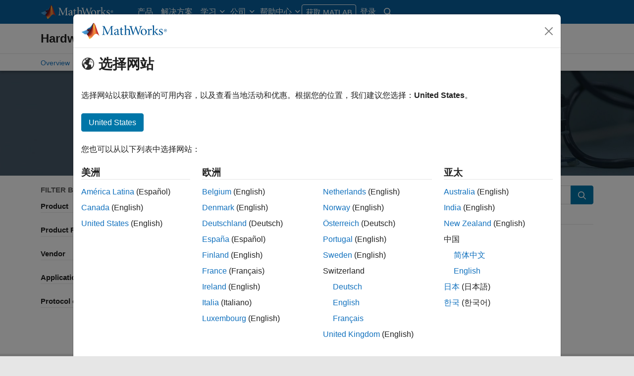

--- FILE ---
content_type: text/html;charset=utf-8
request_url: https://ww2.mathworks.cn/hardware-support.html?fq%5B%5D=hardware-support-vendor%3Astmicroelectronics
body_size: 25088
content:
<!doctype html>
<html lang="en">
<head>
	<meta charset="utf-8"/>
	<meta name="viewport" content="width=device-width, initial-scale=1.0"/>
	<meta name="description" content="Find integrated hardware solutions with MATLAB and Simulink."/>

	<link rel="icon" href="/etc.clientlibs/mathworks/clientlibs/customer-ui/templates/common/resources/images/favicon.20251211153853409.ico" type="image/x-icon"/>
	<link rel="canonical" href="https://ww2.mathworks.cn/hardware-support.html"/>
	<meta http-equiv="X-UA-Compatible" content="IE=edge"/>
	
	
		<meta name="twitter:card" content="summary_large_image"/>
		<meta name="twitter:site" content="@MathWorks"/>
		
		<meta name="twitter:image" content="https://ww2.mathworks.cn/hardware-support/_jcr_content/thumbnail.adapt.1200.medium.jpg/1751380344524.jpg"/>
		<meta property="og:image:url" content="https://ww2.mathworks.cn/hardware-support/_jcr_content/thumbnail.adapt.1200.medium.jpg/1751380344524.jpg"/>
		<meta property="og:image:secure_url" content="https://ww2.mathworks.cn/hardware-support/_jcr_content/thumbnail.adapt.1200.medium.jpg/1751380344524.jpg"/>
	
	<meta property="og:url" content="https://ww2.mathworks.cn/hardware-support.html"/>
	<meta property="og:description" content="Find integrated hardware solutions with MATLAB and Simulink."/>
	<meta property="og:title" content="Search Hardware Support"/>
	<meta property="og:type" content="website"/>
	

	

	
    
<script src="/etc.clientlibs/mathworks/clientlibs/customer-ui/components/webvitals.min.20251211153853409.js"></script>




	
	

	
	
	

	

	
	
		
    
<link rel="stylesheet" href="/etc.clientlibs/mathworks/clientlibs/customer-ui/components/bootstrap5.min.20251211153853409.css" type="text/css">



		
    
<link rel="stylesheet" href="/etc.clientlibs/mathworks/clientlibs/customer-ui/templates/common/bs5.min.20251211153853409.css" type="text/css">



	
	
	
    
<link rel="stylesheet" href="/etc.clientlibs/mathworks/clientlibs/customer-ui/templates/offcanvasv5.min.20251211153853409.css" type="text/css">



	
    
<link rel="stylesheet" href="/etc.clientlibs/mathworks/clientlibs/customer-ui/templates/mathworks-aem.min.20251211153853409.css" type="text/css">
<link rel="stylesheet" href="/etc.clientlibs/mathworks/clientlibs/customer-ui/components/searchrefine.min.20251211153853409.css" type="text/css">
<link rel="stylesheet" href="/etc.clientlibs/mathworks/clientlibs/customer-ui/components/panel.min.20251211153853409.css" type="text/css">
<link rel="stylesheet" href="/etc.clientlibs/mathworks/clientlibs/customer-ui/components/card.min.20251211153853409.css" type="text/css">
<link rel="stylesheet" href="/etc.clientlibs/mathworks/clientlibs/customer-ui/templates/search.min.20251211153853409.css" type="text/css">




	<link href="/etc.clientlibs/mathworks/clientlibs/customer-ui/templates/common/resources/fonts/roboto/roboto-latin-italic-400.20251211153853409.woff2" rel="preload" as="font" type="font/woff2" crossorigin/>
	<link href="/etc.clientlibs/mathworks/clientlibs/customer-ui/templates/common/resources/fonts/roboto/roboto-latin-italic-500.20251211153853409.woff2" rel="preload" as="font" type="font/woff2" crossorigin/>
	<link href="/etc.clientlibs/mathworks/clientlibs/customer-ui/templates/common/resources/fonts/roboto/roboto-latin-italic-700.20251211153853409.woff2" rel="preload" as="font" type="font/woff2" crossorigin/>
	<link href="/etc.clientlibs/mathworks/clientlibs/customer-ui/templates/common/resources/fonts/roboto/roboto-latin-normal-400.20251211153853409.woff2" rel="preload" as="font" type="font/woff2" crossorigin/>
	<link href="/etc.clientlibs/mathworks/clientlibs/customer-ui/templates/common/resources/fonts/roboto/roboto-latin-normal-500.20251211153853409.woff2" rel="preload" as="font" type="font/woff2" crossorigin/>
	<link href="/etc.clientlibs/mathworks/clientlibs/customer-ui/templates/common/resources/fonts/roboto/roboto-latin-normal-700.20251211153853409.woff2" rel="preload" as="font" type="font/woff2" crossorigin/>
	<link href="/etc.clientlibs/mathworks/clientlibs/customer-ui/templates/common/resources/fonts/mathworks.20251211153853409.woff" rel="preload" as="font" type="font/woff" crossorigin/>

	
		<script id="analyticsDigitalData"> digitalData = {
  "pageInstanceID" : "https://ww2.mathworks.cn/hardware-support.html",
  "page" : {
    "pageInfo" : {
      "pageID" : "https://ww2.mathworks.cn/hardware-support.html",
      "destinationURL" : "https://ww2.mathworks.cn/hardware-support.html"
    },
    "category" : {
      "pageType" : "hdwsrch"
    },
    "attributes" : {
      "recommendationEntityId" : "20ea4bd1ae79ace63d5fe850360a9a588d3b323c"
    }
  },
  "product" : [ {
    "productInfo" : { }
  } ],
  "component" : [ ]
};</script>
		<script>(function(g,b,d,f){(function(a,c,d){if(a){var e=b.createElement("style");e.id=c;e.innerHTML=d;a.appendChild(e)}})(b.getElementsByTagName("head")[0],"at-body-style",d);setTimeout(function(){var a=b.getElementsByTagName("head")[0];if(a){var c=b.getElementById("at-body-style");c&&a.removeChild(c)}},f)})(window,document,"[class*='personalization-container']:not([id^='web-application']) {opacity: 0 !important}",1E3);</script> <script src="//assets.adobedtm.com/d0cc0600946eb3957f703b9fe43c3590597a8c2c/satelliteLib-e8d23c2e444abadc572df06537e2def59c01db09.js" async></script>

	
	

	

	

	<title>Search Hardware Support - MATLAB &amp; Simulink</title>
	




                              <script>!function(a){var e="https://s.go-mpulse.net/boomerang/",t="addEventListener";if("False"=="True")a.BOOMR_config=a.BOOMR_config||{},a.BOOMR_config.PageParams=a.BOOMR_config.PageParams||{},a.BOOMR_config.PageParams.pci=!0,e="https://s2.go-mpulse.net/boomerang/";if(window.BOOMR_API_key="LERXA-6VNES-W6PXS-U8C7F-BXSZH",function(){function n(e){a.BOOMR_onload=e&&e.timeStamp||(new Date).getTime()}if(!a.BOOMR||!a.BOOMR.version&&!a.BOOMR.snippetExecuted){a.BOOMR=a.BOOMR||{},a.BOOMR.snippetExecuted=!0;var i,_,o,r=document.createElement("iframe");if(a[t])a[t]("load",n,!1);else if(a.attachEvent)a.attachEvent("onload",n);r.src="javascript:void(0)",r.title="",r.role="presentation",(r.frameElement||r).style.cssText="width:0;height:0;border:0;display:none;",o=document.getElementsByTagName("script")[0],o.parentNode.insertBefore(r,o);try{_=r.contentWindow.document}catch(O){i=document.domain,r.src="javascript:var d=document.open();d.domain='"+i+"';void(0);",_=r.contentWindow.document}_.open()._l=function(){var a=this.createElement("script");if(i)this.domain=i;a.id="boomr-if-as",a.src=e+"LERXA-6VNES-W6PXS-U8C7F-BXSZH",BOOMR_lstart=(new Date).getTime(),this.body.appendChild(a)},_.write("<bo"+'dy onload="document._l();">'),_.close()}}(),"".length>0)if(a&&"performance"in a&&a.performance&&"function"==typeof a.performance.setResourceTimingBufferSize)a.performance.setResourceTimingBufferSize();!function(){if(BOOMR=a.BOOMR||{},BOOMR.plugins=BOOMR.plugins||{},!BOOMR.plugins.AK){var e=""=="true"?1:0,t="",n="clmk75axhze4e2lt4f3q-f-fb9d3b48c-clientnsv4-s.akamaihd.net",i="false"=="true"?2:1,_={"ak.v":"39","ak.cp":"1460385","ak.ai":parseInt("195948",10),"ak.ol":"0","ak.cr":8,"ak.ipv":4,"ak.proto":"h2","ak.rid":"6dac94","ak.r":47358,"ak.a2":e,"ak.m":"dsca","ak.n":"essl","ak.bpcip":"18.216.175.0","ak.cport":54736,"ak.gh":"23.208.24.228","ak.quicv":"","ak.tlsv":"tls1.3","ak.0rtt":"","ak.0rtt.ed":"","ak.csrc":"-","ak.acc":"","ak.t":"1769202039","ak.ak":"hOBiQwZUYzCg5VSAfCLimQ==otV8fNoloDanCczm73okazCOddXuGTqKxylB8vCxPK5+kSCDQRzQqHhGqnbwzIKGPVE3bqoT3YEIeX/7EbqwY9a4MNDfLA2NXm2TAypL8K9gNXjiS2xlCox51/gej3Fva9nfxl5EmJGaecTL0BRae7EbQ81nDHt9VuY0EFsSP/GL8hijfLom6jkX/mETPWfDpYcLNz/rF3gr+to1iUJPBa9UaDvZDvcGMwpyFpB62Tq2abNLpvEXV2nj23PxJ3QixtEsX1fwz1QwFQLnF4kUzJu3dhYeIBpZu/Y2I8EUGWEB/4OGLNsORGHwSkNLDOtU4/3chSaBCFHAI1m+TStEqE5PSur8lCSPnr+/8MUXWnAkCsQDL3sFqQBehUHvVypn9TZVWrFlQgZ++ffPDynF8SxxnxqkgyMU93DivhT9lwY=","ak.pv":"296","ak.dpoabenc":"","ak.tf":i};if(""!==t)_["ak.ruds"]=t;var o={i:!1,av:function(e){var t="http.initiator";if(e&&(!e[t]||"spa_hard"===e[t]))_["ak.feo"]=void 0!==a.aFeoApplied?1:0,BOOMR.addVar(_)},rv:function(){var a=["ak.bpcip","ak.cport","ak.cr","ak.csrc","ak.gh","ak.ipv","ak.m","ak.n","ak.ol","ak.proto","ak.quicv","ak.tlsv","ak.0rtt","ak.0rtt.ed","ak.r","ak.acc","ak.t","ak.tf"];BOOMR.removeVar(a)}};BOOMR.plugins.AK={akVars:_,akDNSPreFetchDomain:n,init:function(){if(!o.i){var a=BOOMR.subscribe;a("before_beacon",o.av,null,null),a("onbeacon",o.rv,null,null),o.i=!0}return this},is_complete:function(){return!0}}}}()}(window);</script></head>



	<body id="template_offcanvas" class="site_lang_zh  offcanvas_fixed
		  
		  
		  
 		  -has_corporatenav
		  
		  
		  
		  " data-cid="mktg">
		<a class="skip_link visually-hidden-focusable" href="#main">跳到内容</a>

		

	<header class="-has_matrix
					 -has_mwa
					 -has_store
					 -has_topnav
					 -has_subnav
					 ">
		<nav class="navbar navbar-expand-lg" aria-label="主导航">
			<div class="container-fluid container-lg">
				<div class="d-lg-flex flex-row align-items-center" id="header_content_container">
					<a href="/?s_tid=gn_logo" class="navbar-brand d-inline-block">
						<img src="/etc.clientlibs/mathworks/clientlibs/customer-ui/templates/common/resources/images/mathworks-logo-rev.20251211153853409.svg" class="mw_logo" alt="MathWorks" width="148" height="30"/>
						
					</a>

					

					<div class="d-flex d-lg-none" id="global_mobile_actuator_container_search">
						<button class="navbar-toggler btn collapsed" id="global_search_mobile_actuator" type="button" data-toggle="collapse" data-bs-toggle="collapse" data-target="#global_search_mobile" data-bs-target="#global_search_mobile" aria-controls="global_search_mobile" aria-expanded="false" aria-label="Toggle Search">
							<span class="icon-search"></span>
						</button>
					</div>
					<div class="navbar-collapse collapse" id="global_search_mobile">
						<div id="global_search_mobile_placeholder"></div>
						<div id="global_search_container">
							<div class="sectionHeadSearchBox sectionheadsearchbox containsResourceName resourceClass-sectionheadsearchbox">

	
		
		<form name="search" id="site_search" class="site_search" action="/search.html" method="get">
			<div class="input-group">
				<label id="search-mathworks" class="visually-hidden sr-only" for="query">搜索 MathWorks.com</label>
				<input type="hidden" name="c[]" value="entire_site"/>
				<input type="search" name="q" id="query" class="form-control rounded-start" placeholder="搜索 MathWorks.com" autocomplete="off" data-site-domain="cn" data-site-language="zh"/>
				<button type="submit" id="searchbutton" class="btn btn_color_blue icon-search" aria-label="搜索"></button>
			</div>
		</form>
	

	

	

</div>

						</div>
					</div>


					<div class="d-flex d-lg-none" id="global_mobile_actuator_container_navigation">
						<button class="navbar-toggler collapsed btn" id="global_navigation_mobile_actuator" type="button" data-toggle="collapse" data-bs-toggle="collapse" data-target="#global_navigation" data-bs-target="#global_navigation" aria-controls="global_navigation" aria-expanded="false" aria-label="${alwaystranslate:'Toggle Main Navigation'}">
							<span class="icon-menu-full"></span>
						</button>
					</div>
					<div class="collapse navbar-collapse" id="global_navigation">
						
						<div class="topNavigation topnavigation containsResourceName resourceClass-topnavigation">



	<ul class="navbar-nav flex-grow-1 align-items-lg-center mb-0">
		
		
			<li class="nav-item dropdown" id="globalnav_item_products">
				
	
	
	

	

	<a href="/products.html?s_tid=nav_products" class="nav-link active ">

		

		
			
			产品</a>

		
		
	

				
			</li>
		
			<li class="nav-item dropdown" id="globalnav_item_solutions">
				
	
	
	

	

	<a href="/solutions.html?s_tid=nav_solutions" class="nav-link ">

		

		
			
			解决方案</a>

		
		
	

				
			</li>
		
			<li class="nav-item dropdown" id="globalnav_item_learn">
				
				
					<a href="#" class="nav-link dropdown-toggle" role="button" data-toggle="dropdown" data-bs-toggle="dropdown" aria-expanded="false">
						学习
					</a>
					<div class="dropdown-menu">
						<div class="container-lg">
							<div class="mainParsys parsys containsResourceName resourceClass-parsys"><div class="cqColumns containsResourceName section resourceClass-columns"><div class="row  ">

	
		<div class=" col-12 col-lg-8 d-flex flex-column "><div class="aac60a99-7f7f-4d47-970e-aec00a5723ab parsys containsResourceName resourceClass-parsys"><div class="cqColumns containsResourceName section resourceClass-columns"><div class="row  ">

	
		<div class=" col-12 col-lg-4 "><div class="80698336-994f-499e-a17d-4016faea1756 parsys containsResourceName resourceClass-parsys"><div class="text containsResourceName section resourceClass-text"><div class="mw-text  ">
	<p class="globalnav_section_title">培训</p>
<ul class="list-unstyled">
 <li><a href="https://matlabacademy.mathworks.com/?s_tid=nav_learn_mlac">自定进度的在线课程</a></li>
 <li><a href="/learn/training.html?s_tid=nav_learn_training">教师授课培训</a></li>
 <li><a href="/learn/training/certification.html?s_tid=nav_learn_certification">MathWorks 认证计划</a></li>
</ul>

	
		
		
	
</div>
</div>

</div>
</div>
	
		<div class=" col-12 col-lg-4 "><div class="755baf42-b699-4cd8-bc82-0bcca29bd064 parsys containsResourceName resourceClass-parsys"><div class="text containsResourceName section resourceClass-text"><div class="mw-text  ">
	<p class="globalnav_section_title">活动</p>
<ul class="list-unstyled">
 <li><a href="/company/events.html?s_tid=nav_learn_events">MATLAB 和 Simulink 活动</a></li>
 <li><a href="/company/events/conferences/search-proceedings.html?s_tid=nav_learn_proceedings&q=&page=1">活动会议资料</a></li>
 <li><a href="/videos/search.html?s_tid=nav_learn_webinars&q=&fq%5B%5D=video-external-category:recwebinar&page=1">往期线上研讨会和视频</a></li>
</ul>

	
		
		
	
</div>
</div>

</div>
</div>
	
		<div class=" col-12 col-lg-4 "><div class="7126096f-3d8e-44f5-bb5f-e82d4f1dc2e7 parsys containsResourceName resourceClass-parsys"><div class="text containsResourceName section resourceClass-text"><div class="mw-text  ">
	<p class="globalnav_section_title">学习资源</p>
<ul class="list-unstyled">
 <li><a href="/academia/educators.html?s_tid=nav_learn_teach">使用 MATLAB 教学</a></li>
 <li><a href="/academia/research.html?s_tid=nav_learn_research">使用 MATLAB 研究</a></li>
 <li><a href="/academia/students.html?s_tid=nav_learn_students">学生活动</a></li>
 <li><a href="/academia/books.html?s_tid=nav_learn_books">相关书籍</a></li>
</ul>

	
		
		
	
</div>
</div>

</div>
</div>
	
</div>
</div>
<div class="cqColumns containsResourceName section resourceClass-columns"><div class="row  mt-auto d-none d-lg-block ">

	
		<div class=" col-lg-4 "><div class="49d1cea7-1177-44e0-aa7b-69d7774587ac parsys containsResourceName resourceClass-parsys"><div class="button containsResourceName resourceClass-button section">



	
	
	
	

	<div class="d-grid">

	<a href="/company/aboutus/contact_us.html?s_tid=nav_learn_contact" class="btn btn_color_blue add_margin_20 btn-outline " role="button">

		

		
			
			联系我们</a>

		
		
	</div>





</div>

</div>
</div>
	
</div>
</div>
<div class="horizontalrule containsResourceName section resourceClass-horizontalrule">

<hr/>
</div>
<div class="text containsResourceName section resourceClass-text"><div class="mw-text  add_link_underline">
	<p>访问<a href="https://www.mathworks.com/help/?s_tid=nav_learn_hc">帮助中心</a>，浏览产品文档，参与社区论坛，查看发行说明，以及更多。</p>

	
		
		
	
</div>
</div>

</div>
</div>
	
		<div class=" col-lg-4 d-none d-lg-flex col-xl-3 offset-xl-1 "><div class="6c271095-d40d-4eba-b02a-657255faf52e parsys containsResourceName resourceClass-parsys"><div class="cqPanel containsResourceName resourceClass-panel section">



<div class="panel panel-default  ">
	

	

	
	<div class="panel-heading add_background_cover add_min_height_150 https___ww2_mathworks_cn_shared_content_corporate_nav_learn__jcr_content_mainParsys_columns_copy_6c271095_d40d_4eba_b02a_657255faf52e_panel_copy_headerImage" style="background-image: url('https://ww2.mathworks.cn/shared-content/corporate-nav/learn/_jcr_content/mainParsys/columns_copy/6c271095-d40d-4eba-b02a-657255faf52e/panel_copy/headerImage.adapt.1200.low.jpg/1750353565973.jpg');">
		

	
		
			
			<style data-aem-src="/content/dam/mathworks/mathworks-dot-com/images/responsive/supporting/videos/video-portal-thumbnail.jpg">
				@media screen and (min-width: 992px) { .https___ww2_mathworks_cn_shared_content_corporate_nav_learn__jcr_content_mainParsys_columns_copy_6c271095_d40d_4eba_b02a_657255faf52e_panel_copy_headerImage { background-image: url(https://ww2.mathworks.cn/shared-content/corporate-nav/learn/_jcr_content/mainParsys/columns_copy/6c271095-d40d-4eba-b02a-657255faf52e/panel_copy/headerImage.adapt.full.medium.jpg/1750353565973.jpg) !important; }}
				@media screen and (min-width: 768px) and (max-width: 991px){ .https___ww2_mathworks_cn_shared_content_corporate_nav_learn__jcr_content_mainParsys_columns_copy_6c271095_d40d_4eba_b02a_657255faf52e_panel_copy_headerImage { background-image: url(https://ww2.mathworks.cn/shared-content/corporate-nav/learn/_jcr_content/mainParsys/columns_copy/6c271095-d40d-4eba-b02a-657255faf52e/panel_copy/headerImage.adapt.full.low.jpg/1750353565973.jpg) !important; }}
			</style>
		
		
		
	

		
		
			
		
	</div>

	<div class="panel-body null">
		
			
			
				
			
			
			<div class="panelParsys parsys containsResourceName resourceClass-parsys"><div class="text containsResourceName section resourceClass-text"><div class="mw-text  ">
	<p class="h3 add_margin_5">MATLAB 和 Simulink 视频</p>
<p class="add_margin_10">了解产品，观看演示，并浏览新功能</p>

	
		
		
	
</div>
</div>
<div class="actionlink containsResourceName section resourceClass-actionlink">



	
	
	
	
	

	

	<a href="/videos.html?s_tid=nav_learn_spotlight_videos" class=" icon-chevron add_margin_20 add_margin_0 stretched-link ">

		

		
			
			浏览视频</a>

		
		
	



</div>

</div>

		
	</div>

	
	

</div>


    



</div>

</div>
</div>
	
</div>
</div>

</div>

						</div>
					</div>
				
			</li>
		
			<li class="nav-item dropdown" id="globalnav_item_company">
				
				
					<a href="#" class="nav-link dropdown-toggle" role="button" data-toggle="dropdown" data-bs-toggle="dropdown" aria-expanded="false">
						公司
					</a>
					<div class="dropdown-menu">
						<div class="container-lg">
							<div class="mainParsys parsys containsResourceName resourceClass-parsys"><div class="cqColumns containsResourceName section resourceClass-columns"><div class="row  ">

	
		<div class=" col-12 col-lg-8 d-flex flex-column "><div class="aac60a99-7f7f-4d47-970e-aec00a5723ab parsys containsResourceName resourceClass-parsys"><div class="cqColumns containsResourceName section resourceClass-columns"><div class="row  ">

	
		<div class=" col-12 col-lg-4 "><div class="80698336-994f-499e-a17d-4016faea1756 parsys containsResourceName resourceClass-parsys"><div class="text containsResourceName section resourceClass-text"><div class="mw-text  ">
	<p class="globalnav_section_title">公司</p>
<ul class="list-unstyled">
 <li><a href="/company.html?s_tid=nav_company_about_us">关于 MathWorks</a></li>
 <li><a href="/company/aboutus/mission_values.html?s_tid=nav_company_mv">使命和价值</a></li>
 <li><a href="/company/aboutus/soc_mission.html?s_tid=nav_company_sm">社会愿景</a></li>
 <li><a href="/company/aboutus/decarbonizing-mathworks.html?s_tid=nav_company_dc">MathWorks 致力于脱碳</a></li>
 <li><a href="/company/customer-stories.html?s_tid=nav_company_cs">客户案例</a></li>
</ul>

	
		
		
	
</div>
</div>

</div>
</div>
	
		<div class=" col-12 col-lg-4 "><div class="755baf42-b699-4cd8-bc82-0bcca29bd064 parsys containsResourceName resourceClass-parsys"><div class="text containsResourceName section resourceClass-text"><div class="mw-text  ">
	<p class="globalnav_section_title">招聘</p>
<ul class="list-unstyled">
 <li><a href="/company/jobs/opportunities.html?s_tid=nav_company_careers">招聘概览</a></li>
 <li><a href="/company/jobs/opportunities/search/?s_tid=nav_company_jobs">职位搜索</a></li>
 <li><a href="/company/jobs/teams-roles.html?s_tid=nav_company_teams">团队和岗位</a></li>
 <li><a href="/company/jobs/resources/locations.html?s_tid=nav_company_locations">办公地点</a></li>
</ul>

	
		
		
	
</div>
</div>

</div>
</div>
	
</div>
</div>
<div class="cqColumns containsResourceName section resourceClass-columns"><div class="row  mt-auto d-none d-lg-block ">

	
		<div class=" col-lg-4 "><div class="49d1cea7-1177-44e0-aa7b-69d7774587ac parsys containsResourceName resourceClass-parsys"><div class="button containsResourceName resourceClass-button section">



	
	
	
	

	<div class="d-grid">

	<a href="/company/aboutus/contact_us.html?s_tid=nav_company_contact" class="btn btn_color_blue add_margin_0 btn-outline " role="button">

		

		
			
			联系我们</a>

		
		
	</div>





</div>

</div>
</div>
	
</div>
</div>

</div>
</div>
	
		<div class=" col-lg-4 d-none d-lg-flex col-xl-3 offset-xl-1 "><div class="6c271095-d40d-4eba-b02a-657255faf52e parsys containsResourceName resourceClass-parsys"><div class="cqPanel containsResourceName resourceClass-panel section">



<div class="panel panel-default add_margin_0 ">
	

	

	
	<div class="panel-heading add_background_cover add_min_height_150 https___ww2_mathworks_cn_shared_content_corporate_nav_company__jcr_content_mainParsys_columns_6c271095_d40d_4eba_b02a_657255faf52e_panel_headerImage" style="background-image: url('https://ww2.mathworks.cn/shared-content/corporate-nav/company/_jcr_content/mainParsys/columns/6c271095-d40d-4eba-b02a-657255faf52e/panel/headerImage.adapt.1200.low.jpg/1742937770631.jpg');">
		

	
		
			
			<style data-aem-src="/content/dam/mathworks/mathworks-dot-com/company/events/images/decarbonization-spotlight.jpg">
				@media screen and (min-width: 992px) { .https___ww2_mathworks_cn_shared_content_corporate_nav_company__jcr_content_mainParsys_columns_6c271095_d40d_4eba_b02a_657255faf52e_panel_headerImage { background-image: url(https://ww2.mathworks.cn/shared-content/corporate-nav/company/_jcr_content/mainParsys/columns/6c271095-d40d-4eba-b02a-657255faf52e/panel/headerImage.adapt.full.medium.jpg/1742937770631.jpg) !important; }}
				@media screen and (min-width: 768px) and (max-width: 991px){ .https___ww2_mathworks_cn_shared_content_corporate_nav_company__jcr_content_mainParsys_columns_6c271095_d40d_4eba_b02a_657255faf52e_panel_headerImage { background-image: url(https://ww2.mathworks.cn/shared-content/corporate-nav/company/_jcr_content/mainParsys/columns/6c271095-d40d-4eba-b02a-657255faf52e/panel/headerImage.adapt.full.low.jpg/1742937770631.jpg) !important; }}
			</style>
		
		
		
	

		
		
			
		
	</div>

	<div class="panel-body null">
		
			
			
				
			
			
			<div class="panelParsys parsys containsResourceName resourceClass-parsys"><div class="text containsResourceName section resourceClass-text"><div class="mw-text  ">
	<p class="h3 add_margin_5">MathWorks 致力于脱碳</p>
<p class="add_margin_10">了解 MathWorks 如何保护和恢复地球资源</p>

	
		
		
	
</div>
</div>
<div class="actionlink containsResourceName section resourceClass-actionlink">



	
	
	
	
	

	

	<a href="/company/aboutus/decarbonizing-mathworks.html?s_tid=nav_company_spotlight_dc" class=" icon-chevron add_margin_20 add_margin_0 stretched-link ">

		

		
			
			了解更多</a>

		
		
	



</div>

</div>

		
	</div>

	
	

</div>


    



</div>

</div>
</div>
	
</div>
</div>

</div>

						</div>
					</div>
				
			</li>
		
			<li class="nav-item dropdown -alignment_lg_end" id="globalnav_item_help">
				
				
					<a href="#" class="nav-link dropdown-toggle" role="button" data-toggle="dropdown" data-bs-toggle="dropdown" aria-expanded="false">
						帮助中心
					</a>
					<div class="dropdown-menu">
						<div class="container-lg">
							<div class="mainParsys parsys containsResourceName resourceClass-parsys"><div class="cqColumns containsResourceName section resourceClass-columns"><div class="row  ">

	
		<div class=" col-12 col-lg-8 d-flex flex-column "><div class="aac60a99-7f7f-4d47-970e-aec00a5723ab parsys containsResourceName resourceClass-parsys"><div class="cqColumns containsResourceName section resourceClass-columns"><div class="row  ">

	
		<div class=" col-12 col-lg-4 "><div class="80698336-994f-499e-a17d-4016faea1756 parsys containsResourceName resourceClass-parsys"><div class="text containsResourceName section resourceClass-text"><div class="mw-text  ">
	<p class="globalnav_section_title">MATLAB 帮助中心</p>
<ul class="list-unstyled">
 <li><a href="/help/?s_tid=nav_help_documentation">文档</a></li>
 <li><a href="/help/install/index.html?s_tid=nav_help_install">安装帮助</a></li>
 <li><a href="/help/relnotes/index.html?s_tid=nav_help_install">发行说明</a></li>
 <li><a href="/downloads/web_downloads/?s_tid=nav_help_downloads">下载产品</a></li>
 <li><a href="/support/bugreports/?s_tid=nav_help_bugreports">Bug 报告</a></li>
</ul>

	
		
		
	
</div>
</div>

</div>
</div>
	
		<div class=" col-12 col-lg-4 "><div class="755baf42-b699-4cd8-bc82-0bcca29bd064 parsys containsResourceName resourceClass-parsys"><div class="text containsResourceName section resourceClass-text"><div class="mw-text  ">
	<p class="globalnav_section_title">社区</p>
<ul class="list-unstyled">
 <li><a href="https://blogs.mathworks.com/?s_tid=nav_help_blogs">博客</a></li>
 <li><a href="/matlabcentral/fileexchange/?s_tid=nav_help_fex">File Exchange</a></li>
 <li><a href="/matlabcentral/answers/index/?s_tid=nav_help_answers">MATLAB Answers</a></li>
</ul>

	
		
		
	
</div>
</div>

</div>
</div>
	
</div>
</div>
<div class="cqColumns containsResourceName section resourceClass-columns"><div class="row  mt-auto d-none d-lg-block ">

	
		<div class=" col-lg-4 "><div class="49d1cea7-1177-44e0-aa7b-69d7774587ac parsys containsResourceName resourceClass-parsys"><div class="button containsResourceName resourceClass-button section">



	
	
	
	

	<div class="d-grid">

	<a href="/company/aboutus/contact_us.html?s_tid=nav_help_contact" class="btn btn_color_blue add_margin_20 btn-outline " role="button">

		

		
			
			联系我们</a>

		
		
	</div>





</div>

</div>
</div>
	
</div>
</div>

</div>
</div>
	
		<div class=" col-lg-4 d-none d-lg-flex col-xl-3 offset-xl-1 "><div class="6c271095-d40d-4eba-b02a-657255faf52e parsys containsResourceName resourceClass-parsys"><div class="cqPanel containsResourceName resourceClass-panel section">



<div class="panel panel-default  ">
	

	

	
	<div class="panel-heading add_background_cover add_min_height_150 https___ww2_mathworks_cn_shared_content_corporate_nav_help__jcr_content_mainParsys_columns_copy_6c271095_d40d_4eba_b02a_657255faf52e_panel_headerImage" style="background-image: url('https://ww2.mathworks.cn/shared-content/corporate-nav/help/_jcr_content/mainParsys/columns_copy/6c271095-d40d-4eba-b02a-657255faf52e/panel/headerImage.adapt.1200.low.jpg/1768253225973.jpg');">
		

	
		
			
			<style data-aem-src="/content/dam/mathworks/mathworks-dot-com/images/responsive/supporting/solutions/electrical-engineering-computer-science/self-paced-training-thumbnail.jpg">
				@media screen and (min-width: 992px) { .https___ww2_mathworks_cn_shared_content_corporate_nav_help__jcr_content_mainParsys_columns_copy_6c271095_d40d_4eba_b02a_657255faf52e_panel_headerImage { background-image: url(https://ww2.mathworks.cn/shared-content/corporate-nav/help/_jcr_content/mainParsys/columns_copy/6c271095-d40d-4eba-b02a-657255faf52e/panel/headerImage.adapt.full.medium.jpg/1768253225973.jpg) !important; }}
				@media screen and (min-width: 768px) and (max-width: 991px){ .https___ww2_mathworks_cn_shared_content_corporate_nav_help__jcr_content_mainParsys_columns_copy_6c271095_d40d_4eba_b02a_657255faf52e_panel_headerImage { background-image: url(https://ww2.mathworks.cn/shared-content/corporate-nav/help/_jcr_content/mainParsys/columns_copy/6c271095-d40d-4eba-b02a-657255faf52e/panel/headerImage.adapt.full.low.jpg/1768253225973.jpg) !important; }}
			</style>
		
		
		
	

		
		
			
		
	</div>

	<div class="panel-body null">
		
			
			
				
			
			
			<div class="panelParsys parsys containsResourceName resourceClass-parsys"><div class="text containsResourceName section resourceClass-text"><div class="mw-text  ">
	<p class="h3 add_margin_5">自定进度的在线课程</p>
<p class="add_margin_10">从包含分步指导和自动反馈的实操练习开始。</p>

	
		
		
	
</div>
</div>
<div class="actionlink containsResourceName section resourceClass-actionlink">



	
	
	
	
	

	

	<a href="https://matlabacademy.mathworks.com/?s_tid=nav_help_spotlight_courses" class=" icon-chevron add_margin_20 add_margin_0 stretched-link ">

		

		
			
			了解培训</a>

		
		
	



</div>

</div>

		
	</div>

	
	

</div>


    



</div>

</div>
</div>
	
</div>
</div>

</div>

						</div>
					</div>
				
			</li>
		

		
		<li class="nav-item  d-none d-lg-block -alignment_lg_end" id="globalnav_item_matlab">
			
	
	
	

	

	<a href="https://login.mathworks.com/embedded-login/landing.html?cid=getmatlab&s_tid=gn_getml" style="display:none;" class="not-logged-in btn btn_color_orange ">

		

		
			
			获取 MATLAB</a>

		
		
	

			
	
	
	

	

	<a href="https://login.mathworks.com/embedded-login/landing.html?cid=getmatlab&s_tid=gn_getml" style="display:none;" class="logged-in btn btn_color_orange ">

		

		
			
			MATLAB</a>

		
		
	


			
			

		</li>

		
		
			<li class="nav-item dropdown -alignment_lg_end" id="globalnav_item_mwa">
				<a href="#" class="nav-link headernav_login mwa-nav_login" id="mwanav_item_login" style="display: none;" aria-label="登录到您的 MathWorks 帐户">
					登录
				</a>

				<a href="#" class="nav-link headernav_logout dropdown-toggle" id="mwanav_actuator" role="button" data-toggle="dropdown" data-bs-toggle="dropdown" aria-expanded="false" style="display: none;" title="访问您的 MathWorks 帐户">
					<span class="mwanav_avatar mwa_image_drop_down"></span>
					<span class="mobile_account_name visually_hidden_xxl visually_hidden_xl visually_hidden_lg hidden-md hidden-lg"></span>
				</a>
				<ul class="dropdown-menu dropdown-menu-lg-end" id="mwanav_dropdown_menu">
					<li id='mwanav_item_account'><a class='mwa-account dropdown-item'>我的帐户</a></li>
					<li id='mwanav_item_community'><a class='mwa-community-profile dropdown-item'>我的社区资料</a></li>
					<li id='mwanav_item_associate'><a class='mwa-link-license dropdown-item'>关联许可证</a></li>
					<li><hr class="dropdown-divider"/></li>
					<li id='mwanav_item_logout'><a class='mwa-logout dropdown-item'>登出</a></li>
				</ul>
			</li>
		

		<li class="nav-item d-block d-lg-none" id="globalnav_item_mobile_divider"><hr class="dropdown-divider"/></li>

		<li class="nav-item d-block d-sm-flex gap-3 d-lg-none" id="globalnav_item_mobile_ctas">
			
				
	
	
	

	

	<a href="https://login.mathworks.com/embedded-login/landing.html?cid=getmatlab&s_tid=gn_getml" style="display:none !important;" class="not-logged-in btn btn-outline btn_color_orange d-block flex-grow-1 companion_btn ">

		

		
			
			获取 MATLAB</a>

		
		
	

				
	
	
	

	

	<a href="https://login.mathworks.com/embedded-login/landing.html?cid=getmatlab&s_tid=gn_getml" style="display:none !important;" class="logged-in btn btn-outline btn_color_orange d-block flex-grow-1 companion_btn ">

		

		
			
			MATLAB</a>

		
		
	

				
	
	
	

	

	<a href="/company/aboutus/contact_us.html?s_tid=gn_ps" class="btn btn-outline btn_color_blue d-block flex-grow-1 companion_btn ">

		

		
			
			联系我们</a>

		
		
	

			
		</li>

		

		

		<li class="nav-item dropdown d-none d-lg-block -alignment_lg_end" id="globalnav_item_search">
			<a href="#" class="nav-link dropdown-toggle" role="button" data-toggle="dropdown" data-bs-toggle="dropdown" aria-expanded="false" aria-label="搜索"><span class="icon-search"></span></a>
			<div class="dropdown-menu">
				<div class="container-lg">
					<div class="row align-items-center">
						
						<div class="col-12 col-lg-4">
							<p class="h1">搜索</p>
						</div>
						<div class="col-12 col-lg-8">
							<div id="global_search_desktop_placeholder"></div>
						</div>
						
						
					</div>
				</div>
			</div>
		</li>

		
	</ul>


	


</div>

					</div>
				</div>

				
			</div>
		</nav>
	</header>



		


	<div class="sticky-top" id="sticky_container">
		
		<div class="sectionHead sectionhead containsResourceName resourceClass-sectionhead">

	<div class="section_banner" id="section_banner">
		<div class="container-fluid container-lg">
			<div class="row align-items-center">
				<div class="col-12">
					<div class="section_banner_title">
						
						<p class="h1">
							
							Hardware Support
						</p>
						
						
					</div>
				</div>
			</div>
		</div>
	</div>





</div>

		
		

	<div class="subnav" id="subnav">
		<div class="subnav_container">
			<div class="container-fluid container-lg">
				<div class="row">
					<div class="col-12">
						<div class="localNavigation localnav containsResourceName resourceClass-localnav">



	
		<div id="sliding_nav" class="splide" data-item-per-page="3">
			<div class="splide__track">
				<ul class="splide__list">
					
						
							<li class="splide__slide ">
								
	
	
	

	

	<a href="/hardware-support/home.html" class=" ">

		

		
			
			Overview</a>

		
		
	

							</li>
						
						
					
						
							<li class="splide__slide ">
								
	
	
	

	

	<a href="/hardware-support.html" class=" ">

		

		
			
			Search Hardware Support</a>

		
		
	

							</li>
						
						
					
						
							<li class="splide__slide ">
								
	
	
	

	

	<a href="/hardware-support/request-hardware-support.html" class=" ">

		

		
			
			Request Hardware Support</a>

		
		
	

							</li>
						
						
					
				</ul>
			</div>
		</div>
		<div>
			<div class="cq-placeholder" data-emptytext="Sliding Local Navigation"></div>
		</div>
		
    
<link rel="stylesheet" href="/etc.clientlibs/mathworks/clientlibs/customer-ui/components/splide.min.20251211153853409.css" type="text/css">
<link rel="stylesheet" href="/etc.clientlibs/mathworks/clientlibs/customer-ui/components/localslidingnav.min.20251211153853409.css" type="text/css">



		
    
<script src="/etc.clientlibs/mathworks/clientlibs/customer-ui/components/splide.min.20251211153853409.js"></script>
<script src="/etc.clientlibs/mathworks/clientlibs/customer-ui/components/slidingnav.min.20251211153853409.js"></script>



	
	




</div>

					</div>
				</div>
				
			</div>
		</div>
	</div>
	



	</div>





		
<div id="offcanvas_container">
	

	<div class="collapse collapse-horizontal" id="offcanvas_menu">
		<button class="btn collapsed" id="offcanvas_actuator" type="button" data-bs-toggle="collapse" data-bs-target="#offcanvas_menu" aria-expanded="false" aria-controls="offcanvas_menu">
			<span class="icon-offcanvas-menu"><span class="visually-hidden">画布外导航菜单切换</span></span> <span class="offcanvas_actuator_label" aria-hidden="true">Filter</span>
		</button>
		<div id="offcanvas_menu_content">
			<div class="sidebar parsys containsResourceName resourceClass-parsys"><div class="searchfacets containsResourceName resourceClass-searchfacets section">

    
<script src="/etc.clientlibs/mathworks/clientlibs/customer-ui/components/handlebars.min.20251211153853409.js"></script>
<script src="/etc.clientlibs/mathworks/clientlibs/customer-ui/components/searchfacets.min.20251211153853409.js"></script>



<div class="search_refine_v4">
	<div id="facets_area">
		
		<div class="search_nav_facets">
			
				<h2 class="d-none d-md-block">
					Filter By
				</h2>
			
			
				<h3>Product
					<span class="remove_category_facets" style="display:none">
					<a href="#">Clear</a>
				</span>
				</h3>
				<ul class="list-unstyled -has_maxheight" data-facet-id="product:"></ul>
			
				<h3>Product Family and Category
					<span class="remove_category_facets" style="display:none">
					<a href="#">Clear</a>
				</span>
				</h3>
				<ul class="list-unstyled -has_maxheight" data-facet-id="product-family:"></ul>
			
				<h3>Vendor
					<span class="remove_category_facets" style="display:none">
					<a href="#">Clear</a>
				</span>
				</h3>
				<ul class="list-unstyled -has_maxheight" data-facet-id="hardware-support-vendor:"></ul>
			
				<h3>Application
					<span class="remove_category_facets" style="display:none">
					<a href="#">Clear</a>
				</span>
				</h3>
				<ul class="list-unstyled -has_maxheight" data-facet-id="marketing-application:"></ul>
			
				<h3>Protocol or Standard
					<span class="remove_category_facets" style="display:none">
					<a href="#">Clear</a>
				</span>
				</h3>
				<ul class="list-unstyled -has_maxheight" data-facet-id="hardware-support-protocol-standard:"></ul>
			
		</div>
	</div>
</div>
</div>

</div>

		</div>
		
    
<script src="/etc.clientlibs/mathworks/clientlibs/customer-ui/templates/offcanvasv5.min.20251211153853409.js"></script>



	</div>


	<div id="offcanvas_body_container">
		<div id="offcanvas_body">
			
			<div class="introParsys parsys containsResourceName resourceClass-parsys"><div class="cqBand containsResourceName section resourceClass-band">




<div class="band add_background_color_darkblue add_background_cover d-flex align-items-center  text-center  https___ww2_mathworks_cn_hardware_support__jcr_content_introParsys_band_copy_copy_backgroundImage" style="background-image: url('https://ww2.mathworks.cn/hardware-support/_jcr_content/introParsys/band_copy_copy/backgroundImage.adapt.full.low.jpg/1767866290110.jpg');">
	

	
		
			<style data-aem-src="/content/dam/mathworks/mathworks-dot-com/images/responsive/supporting/hardware/hardware-search-banner.jpg">
				@media screen and (min-width: 768px) { .https___ww2_mathworks_cn_hardware_support__jcr_content_introParsys_band_copy_copy_backgroundImage { background-image: url(https://ww2.mathworks.cn/hardware-support/_jcr_content/introParsys/band_copy_copy/backgroundImage.adapt.full.medium.jpg/1767866290110.jpg) !important; }}
			</style>
			
		
		
		
	

	
		<div class="container-fluid container-lg">
			<div class="row">
				<div class="col-12">
					<div><div class="mainParsys parsys containsResourceName resourceClass-parsys"><div class="cqColumns containsResourceName section resourceClass-columns"><div class="row  ">

	
		<div class=" col-8 offset-2 "><div class="75bac080-96fd-47a7-ae05-3e4ff0508406 parsys containsResourceName resourceClass-parsys"><div class="text containsResourceName section resourceClass-text"><div class="mw-text  ">
	<h1 class="h2">Search Hardware Support</h1>
<p>Find integrated hardware solutions with MATLAB and Simulink.</p>

	
		
		
	
</div>
</div>

</div>
</div>
	
</div>
</div>

</div>
</div>
				</div>
			</div>
		</div>
	
	
    
<link rel="stylesheet" href="/etc.clientlibs/mathworks/clientlibs/customer-ui/components/band.min.20251211153853409.css" type="text/css">



</div></div>

</div>

			<div class="content_container" id="content_container">
				<div class="container-fluid container-lg">
					<div class="row">
						<div class="col" id="offcanvas_fixed_menu_container"> </div>
						<div class="col" id="offcanvas_content_container">
							
							<div id="offcanvas_focus_actuator" tabindex="0" class="d-block d-md-none"><span class="visually-hidden">主要内容</span></div>
							

<main id="main" tabindex="-1">
	
	


    
<link rel="stylesheet" href="/etc.clientlibs/mathworks/clientlibs/customer-ui/components/image.min.20251211153853409.css" type="text/css">




<script type="text/javascript">
	if (typeof window.digitalData !== 'undefined') {
		window.digitalData.event = [{}, {
			eventInfo: {
				eventName: "hardware_catalog_main",
				eventAction: "internalSearchApp",
				type: "internalSearch"
			}
		}];
	}
</script>

<script type="text/javascript">
	var facetDetails = {"product:":[{"title":"MATLAB","subFacets":null,"id":"product:ML","count":0},{"title":"Simulink","subFacets":null,"id":"product:SL","count":0},{"title":"5G Toolbox","subFacets":null,"id":"product:5G","count":0},{"title":"Aerospace Blockset","subFacets":null,"id":"product:AE","count":0},{"title":"Aerospace Toolbox","subFacets":null,"id":"product:AT","count":0},{"title":"Antenna Toolbox","subFacets":null,"id":"product:AA","count":0},{"title":"Audio Toolbox","subFacets":null,"id":"product:AU","count":0},{"title":"Automated Driving Toolbox","subFacets":null,"id":"product:DR","count":0},{"title":"AUTOSAR Blockset","subFacets":null,"id":"product:AS","count":0},{"title":"Bioinformatics Toolbox","subFacets":null,"id":"product:BI","count":0},{"title":"Bluetooth Toolbox","subFacets":null,"id":"product:BL","count":0},{"title":"C2000 Microcontroller Blockset","subFacets":null,"id":"product:C2","count":0},{"title":"Campus-Wide License","subFacets":null,"id":"product:CWS","count":0},{"title":"Communications Toolbox","subFacets":null,"id":"product:CM","count":0},{"title":"Computer Vision Toolbox","subFacets":null,"id":"product:VP","count":0},{"title":"Control System Toolbox","subFacets":null,"id":"product:CT","count":0},{"title":"Curve Fitting Toolbox","subFacets":null,"id":"product:CF","count":0},{"title":"Data Acquisition Toolbox","subFacets":null,"id":"product:DA","count":0},{"title":"Database Toolbox","subFacets":null,"id":"product:DB","count":0},{"title":"Datafeed Toolbox","subFacets":null,"id":"product:DF","count":0},{"title":"DDS Blockset","subFacets":null,"id":"product:DD","count":0},{"title":"Deep Learning HDL Toolbox","subFacets":null,"id":"product:DH","count":0},{"title":"Deep Learning Toolbox","subFacets":null,"id":"product:NN","count":0},{"title":"DO Qualification Kit","subFacets":null,"id":"product:DO","count":0},{"title":"DSP HDL Toolbox","subFacets":null,"id":"product:HS","count":0},{"title":"DSP System Toolbox","subFacets":null,"id":"product:DS","count":0},{"title":"Econometrics Toolbox","subFacets":null,"id":"product:ET","count":0},{"title":"Embedded Coder","subFacets":null,"id":"product:EC","count":0},{"title":"Financial Instruments Toolbox","subFacets":null,"id":"product:IT","count":0},{"title":"Financial Toolbox","subFacets":null,"id":"product:FI","count":0},{"title":"Fixed-Point Designer","subFacets":null,"id":"product:PO","count":0},{"title":"Fuzzy Logic Toolbox","subFacets":null,"id":"product:FL","count":0},{"title":"Global Optimization Toolbox","subFacets":null,"id":"product:GD","count":0},{"title":"GPU Coder","subFacets":null,"id":"product:GC","count":0},{"title":"HDL Coder","subFacets":null,"id":"product:HD","count":0},{"title":"HDL Verifier","subFacets":null,"id":"product:ES","count":0},{"title":"IEC Certification  Kit","subFacets":null,"id":"product:IE","count":0},{"title":"Image Acquisition Toolbox","subFacets":null,"id":"product:IA","count":0},{"title":"Image Processing Toolbox","subFacets":null,"id":"product:IP","count":0},{"title":"Industrial Communication Toolbox","subFacets":null,"id":"product:OT","count":0},{"title":"Instrument Control Toolbox","subFacets":null,"id":"product:IC","count":0},{"title":"Lidar Toolbox","subFacets":null,"id":"product:LP","count":0},{"title":"LTE Toolbox","subFacets":null,"id":"product:LS","count":0},{"title":"Mapping Toolbox","subFacets":null,"id":"product:MG","count":0},{"title":"MATLAB and Simulink Home Suite","subFacets":null,"id":"product:HOME","count":0},{"title":"MATLAB and Simulink Startup Suite","subFacets":null,"id":"product:SLSS","count":0},{"title":"MATLAB and Simulink Student Suite","subFacets":null,"id":"product:STUDENT","count":0},{"title":"MATLAB Coder","subFacets":null,"id":"product:ME","count":0},{"title":"MATLAB Compiler","subFacets":null,"id":"product:CO","count":0},{"title":"MATLAB Compiler SDK","subFacets":null,"id":"product:MJ","count":0},{"title":"MATLAB Copilot","subFacets":null,"id":"product:KM","count":0},{"title":"MATLAB Drive","subFacets":null,"id":"product:ML_MATLAB_DRIVE","count":0},{"title":"MATLAB Grader","subFacets":null,"id":"product:GR","count":0},{"title":"MATLAB Mobile","subFacets":null,"id":"product:MLMobile","count":0},{"title":"MATLAB Online","subFacets":null,"id":"product:MLOnline","count":0},{"title":"MATLAB Online Server","subFacets":null,"id":"product:OS","count":0},{"title":"MATLAB Parallel Server","subFacets":null,"id":"product:DW","count":0},{"title":"MATLAB Production Server","subFacets":null,"id":"product:PR","count":0},{"title":"MATLAB Report Generator","subFacets":null,"id":"product:MR","count":0},{"title":"MATLAB Test","subFacets":null,"id":"product:TE","count":0},{"title":"MATLAB Web App Server","subFacets":null,"id":"product:MW","count":0},{"title":"Medical Imaging Toolbox","subFacets":null,"id":"product:DX","count":0},{"title":"Mixed-Signal Blockset","subFacets":null,"id":"product:AM","count":0},{"title":"Model Predictive Control Toolbox","subFacets":null,"id":"product:MP","count":0},{"title":"Model-Based Calibration Toolbox","subFacets":null,"id":"product:MB","count":0},{"title":"Motor Control Blockset","subFacets":null,"id":"product:MT","count":0},{"title":"Navigation Toolbox","subFacets":null,"id":"product:NV","count":0},{"title":"Optimization Toolbox","subFacets":null,"id":"product:OP","count":0},{"title":"Parallel Computing Toolbox","subFacets":null,"id":"product:DM","count":0},{"title":"Partial Differential Equation Toolbox","subFacets":null,"id":"product:PD","count":0},{"title":"Phased Array System Toolbox","subFacets":null,"id":"product:AR","count":0},{"title":"Polyspace Access","subFacets":null,"id":"product:AB","count":0},{"title":"Polyspace Bug Finder","subFacets":null,"id":"product:BD","count":0},{"title":"Polyspace Bug Finder Server","subFacets":null,"id":"product:BS","count":0},{"title":"Polyspace Client for Ada","subFacets":null,"id":"product:PA","count":0},{"title":"Polyspace Code Prover","subFacets":null,"id":"product:CD","count":0},{"title":"Polyspace Code Prover Server","subFacets":null,"id":"product:CS","count":0},{"title":"Polyspace Server for Ada","subFacets":null,"id":"product:PF","count":0},{"title":"Polyspace Test","subFacets":null,"id":"product:PZ","count":0},{"title":"Powertrain Blockset","subFacets":null,"id":"product:PW","count":0},{"title":"Predictive Maintenance Toolbox","subFacets":null,"id":"product:PM","count":0},{"title":"Radar Toolbox","subFacets":null,"id":"product:RA","count":0},{"title":"Reinforcement Learning Toolbox","subFacets":null,"id":"product:RL","count":0},{"title":"Requirements Toolbox","subFacets":null,"id":"product:RQ","count":0},{"title":"RF Blockset","subFacets":null,"id":"product:RB","count":0},{"title":"RF PCB Toolbox","subFacets":null,"id":"product:RP","count":0},{"title":"RF Toolbox","subFacets":null,"id":"product:RF","count":0},{"title":"Risk Management Toolbox","subFacets":null,"id":"product:RK","count":0},{"title":"RoadRunner","subFacets":null,"id":"product:RD","count":0},{"title":"RoadRunner Asset Library","subFacets":null,"id":"product:RY","count":0},{"title":"RoadRunner Scenario","subFacets":null,"id":"product:RN","count":0},{"title":"RoadRunner Scene Builder","subFacets":null,"id":"product:RH","count":0},{"title":"Robotics System Toolbox","subFacets":null,"id":"product:RO","count":0},{"title":"Robust Control Toolbox","subFacets":null,"id":"product:RC","count":0},{"title":"ROS Toolbox","subFacets":null,"id":"product:RR","count":0},{"title":"Satellite Communications Toolbox","subFacets":null,"id":"product:SI","count":0},{"title":"Sensor Fusion and Tracking Toolbox","subFacets":null,"id":"product:TF","count":0},{"title":"SerDes Toolbox","subFacets":null,"id":"product:SX","count":0},{"title":"Signal Integrity Toolbox","subFacets":null,"id":"product:SQ","count":0},{"title":"Signal Processing Toolbox","subFacets":null,"id":"product:SG","count":0},{"title":"SimBiology","subFacets":null,"id":"product:SB","count":0},{"title":"SimEvents","subFacets":null,"id":"product:SE","count":0},{"title":"Simscape","subFacets":null,"id":"product:SS","count":0},{"title":"Simscape Battery","subFacets":null,"id":"product:BT","count":0},{"title":"Simscape Driveline","subFacets":null,"id":"product:LD","count":0},{"title":"Simscape Electrical","subFacets":null,"id":"product:PS","count":0},{"title":"Simscape Fluids","subFacets":null,"id":"product:SH","count":0},{"title":"Simscape Multibody","subFacets":null,"id":"product:MS","count":0},{"title":"Simulink 3D Animation","subFacets":null,"id":"product:VR","count":0},{"title":"Simulink Check","subFacets":null,"id":"product:VV","count":0},{"title":"Simulink Code Inspector","subFacets":null,"id":"product:CI","count":0},{"title":"Simulink Coder","subFacets":null,"id":"product:RT","count":0},{"title":"Simulink Compiler","subFacets":null,"id":"product:SK","count":0},{"title":"Simulink Control Design","subFacets":null,"id":"product:SD","count":0},{"title":"Simulink Coverage","subFacets":null,"id":"product:CV","count":0},{"title":"Simulink Design Optimization","subFacets":null,"id":"product:SO","count":0},{"title":"Simulink Design Verifier","subFacets":null,"id":"product:DV","count":0},{"title":"Simulink Desktop Real-Time","subFacets":null,"id":"product:WT","count":0},{"title":"Simulink Fault Analyzer","subFacets":null,"id":"product:FA","count":0},{"title":"Simulink PLC Coder","subFacets":null,"id":"product:PL","count":0},{"title":"Simulink Real-Time","subFacets":null,"id":"product:XP","count":0},{"title":"Simulink Report Generator","subFacets":null,"id":"product:SR","count":0},{"title":"Simulink Test","subFacets":null,"id":"product:SZ","count":0},{"title":"SoC Blockset","subFacets":null,"id":"product:HW","count":0},{"title":"Spreadsheet Link","subFacets":null,"id":"product:EL","count":0},{"title":"Stateflow","subFacets":null,"id":"product:SF","count":0},{"title":"Statistics and Machine Learning Toolbox","subFacets":null,"id":"product:ST","count":0},{"title":"Symbolic Math Toolbox","subFacets":null,"id":"product:SM","count":0},{"title":"System Composer","subFacets":null,"id":"product:ZC","count":0},{"title":"System Identification Toolbox","subFacets":null,"id":"product:ID","count":0},{"title":"Text Analytics Toolbox","subFacets":null,"id":"product:TA","count":0},{"title":"ThingSpeak","subFacets":null,"id":"product:TSP","count":0},{"title":"UAV Toolbox","subFacets":null,"id":"product:UV","count":0},{"title":"Vehicle Dynamics Blockset","subFacets":null,"id":"product:VE","count":0},{"title":"Vehicle Network Toolbox","subFacets":null,"id":"product:VN","count":0},{"title":"Vision HDL Toolbox","subFacets":null,"id":"product:VT","count":0},{"title":"Wavelet Toolbox","subFacets":null,"id":"product:WA","count":0},{"title":"Wireless HDL Toolbox","subFacets":null,"id":"product:LH","count":0},{"title":"Wireless Testbench","subFacets":null,"id":"product:WB","count":0},{"title":"WLAN Toolbox","subFacets":null,"id":"product:WL","count":0}],"product-family:":[{"title":"MATLAB Product Family","subFacets":null,"id":"product-family:matlab-product-family","count":0},{"title":"Polyspace Product Family","subFacets":null,"id":"product-family:polyspace-product-family","count":0},{"title":"Simulink Product Family","subFacets":null,"id":"product-family:simulink-product-family","count":0}],"hardware-support-vendor:":[{"title":"3D Robotics","subFacets":null,"id":"hardware-support-vendor:3drobotics","count":0},{"title":"3S-Smart Software Solutions","subFacets":null,"id":"hardware-support-vendor:smartsoftsolutions","count":0},{"title":"ABB and Mitsubishi Electric","subFacets":null,"id":"hardware-support-vendor:abbandmitsubishielectric","count":0},{"title":"Adimec","subFacets":null,"id":"hardware-support-vendor:adimec","count":0},{"title":"ADLINK","subFacets":null,"id":"hardware-support-vendor:adlink","count":0},{"title":"Advantech","subFacets":null,"id":"hardware-support-vendor:advantech","count":0},{"title":"Agilent","subFacets":null,"id":"hardware-support-vendor:agilent","count":0},{"title":"Aldebaran","subFacets":null,"id":"hardware-support-vendor:aldebaran","count":0},{"title":"Allen-Bradley","subFacets":null,"id":"hardware-support-vendor:allenbradley","count":0},{"title":"Allied Vision","subFacets":null,"id":"hardware-support-vendor:alliedvisiontechnologies","count":0},{"title":"Altium","subFacets":null,"id":"hardware-support-vendor:altium","count":0},{"title":"AMD","subFacets":null,"id":"hardware-support-vendor:amd","count":0},{"title":"Analog Devices","subFacets":null,"id":"hardware-support-vendor:analogdevices","count":0},{"title":"Android","subFacets":null,"id":"hardware-support-vendor:android","count":0},{"title":"Anritsu","subFacets":null,"id":"hardware-support-vendor:anritsu","count":0},{"title":"Apple","subFacets":null,"id":"hardware-support-vendor:apple","count":0},{"title":"Arduino","subFacets":null,"id":"hardware-support-vendor:arduino","count":0},{"title":"ARM","subFacets":null,"id":"hardware-support-vendor:arm","count":0},{"title":"Arrow Electronics","subFacets":null,"id":"hardware-support-vendor:arrowelectronics","count":0},{"title":"Atmel","subFacets":null,"id":"hardware-support-vendor:atmel","count":0},{"title":"Automation Technology","subFacets":null,"id":"hardware-support-vendor:autotech","count":0},{"title":"Avnet","subFacets":null,"id":"hardware-support-vendor:avnet","count":0},{"title":"Axis","subFacets":null,"id":"hardware-support-vendor:axis","count":0},{"title":"B&R","subFacets":null,"id":"hardware-support-vendor:br","count":0},{"title":"Bachmann","subFacets":null,"id":"hardware-support-vendor:bachmann","count":0},{"title":"Basler","subFacets":null,"id":"hardware-support-vendor:basler","count":0},{"title":"Baumer","subFacets":null,"id":"hardware-support-vendor:baumer","count":0},{"title":"BeagleBoard","subFacets":null,"id":"hardware-support-vendor:beagleboard","count":0},{"title":"Beckhoff","subFacets":null,"id":"hardware-support-vendor:beckhoff","count":0},{"title":"BitFlow","subFacets":null,"id":"hardware-support-vendor:bitflow","count":0},{"title":"Clearpath Robotics","subFacets":null,"id":"hardware-support-vendor:clearpathprobotics","count":0},{"title":"Click","subFacets":null,"id":"hardware-support-vendor:click","count":0},{"title":"Codesys","subFacets":null,"id":"hardware-support-vendor:codesys","count":0},{"title":"Cohu","subFacets":null,"id":"hardware-support-vendor:cohu","count":0},{"title":"CONTEC","subFacets":null,"id":"hardware-support-vendor:contec","count":0},{"title":"Creative","subFacets":null,"id":"hardware-support-vendor:creative","count":0},{"title":"CSS Electronics","subFacets":null,"id":"hardware-support-vendor:csselectronics","count":0},{"title":"DATAQ Instruments","subFacets":null,"id":"hardware-support-vendor:dataq","count":0},{"title":"Data Translation","subFacets":null,"id":"hardware-support-vendor:datatranslation","count":0},{"title":"Digilent","subFacets":null,"id":"hardware-support-vendor:digilent","count":0},{"title":"DirectLogic","subFacets":null,"id":"hardware-support-vendor:directlogic","count":0},{"title":"D-Link","subFacets":null,"id":"hardware-support-vendor:dlink","count":0},{"title":"dSPACE","subFacets":null,"id":"hardware-support-vendor:dspace","count":0},{"title":"Eclipse","subFacets":null,"id":"hardware-support-vendor:eclipse","count":0},{"title":"Ettus Research","subFacets":null,"id":"hardware-support-vendor:ettusresearch","count":0},{"title":"FLIR","subFacets":null,"id":"hardware-support-vendor:flir","count":0},{"title":"Fluke","subFacets":null,"id":"hardware-support-vendor:fluke","count":0},{"title":"Foscam","subFacets":null,"id":"hardware-support-vendor:foscam","count":0},{"title":"Freescale","subFacets":null,"id":"hardware-support-vendor:freescale","count":0},{"title":"Fuji Electric\u200b","subFacets":null,"id":"hardware-support-vendor:fugielectric","count":0},{"title":"g.tec","subFacets":null,"id":"hardware-support-vendor:gtec","count":0},{"title":"GEViCAM","subFacets":null,"id":"hardware-support-vendor:gevicam","count":0},{"title":"Green Hills Software","subFacets":null,"id":"hardware-support-vendor:greenhills","count":0},{"title":"Hamamatsu","subFacets":null,"id":"hardware-support-vendor:hamamatsu","count":0},{"title":"Hewlett-Packard","subFacets":null,"id":"hardware-support-vendor:hp","count":0},{"title":"Hitachi","subFacets":null,"id":"hardware-support-vendor:hitachi","count":0},{"title":"Humusoft","subFacets":null,"id":"hardware-support-vendor:humusoft","count":0},{"title":"Imperx","subFacets":null,"id":"hardware-support-vendor:imperx","count":0},{"title":"Infineon","subFacets":null,"id":"hardware-support-vendor:infineon","count":0},{"title":"Intel","subFacets":null,"id":"hardware-support-vendor:intel","count":0},{"title":"ioBridge","subFacets":null,"id":"hardware-support-vendor:iobridge","count":0},{"title":"IOTech","subFacets":null,"id":"hardware-support-vendor:iotech","count":0},{"title":"JAI","subFacets":null,"id":"hardware-support-vendor:jai","count":0},{"title":"JDSU","subFacets":null,"id":"hardware-support-vendor:jdsu","count":0},{"title":"JVC","subFacets":null,"id":"hardware-support-vendor:jvc","count":0},{"title":"Keithley Instruments","subFacets":null,"id":"hardware-support-vendor:keithley","count":0},{"title":"Keyence","subFacets":null,"id":"hardware-support-vendor:keyence","count":0},{"title":"Keysight","subFacets":null,"id":"hardware-support-vendor:keysight","count":0},{"title":"Kikusui","subFacets":null,"id":"hardware-support-vendor:kikusui","count":0},{"title":"Kinova Robotics","subFacets":null,"id":"hardware-support-vendor:kinova_robotics","count":0},{"title":"Kvaser","subFacets":null,"id":"hardware-support-vendor:kvaser","count":0},{"title":"Labtech","subFacets":null,"id":"hardware-support-vendor:labtech","count":0},{"title":"LeCroy","subFacets":null,"id":"hardware-support-vendor:lecroy","count":0},{"title":"LEGO","subFacets":null,"id":"hardware-support-vendor:lego","count":0},{"title":"Libelium","subFacets":null,"id":"hardware-support-vendor:libelium","count":0},{"title":"Linux","subFacets":null,"id":"hardware-support-vendor:linux","count":0},{"title":"Logitech","subFacets":null,"id":"hardware-support-vendor:logitech","count":0},{"title":"Lumenera","subFacets":null,"id":"hardware-support-vendor:lumenera","count":0},{"title":"Matrix Vision","subFacets":null,"id":"hardware-support-vendor:matrixvision","count":0},{"title":"Matrox Imaging","subFacets":null,"id":"hardware-support-vendor:matroximaging","count":0},{"title":"Measurement Computing","subFacets":null,"id":"hardware-support-vendor:measurement","count":0},{"title":"Microchip","subFacets":null,"id":"hardware-support-vendor:microchip","count":0},{"title":"Microsemi","subFacets":null,"id":"hardware-support-vendor:microsemi","count":0},{"title":"Microsoft","subFacets":null,"id":"hardware-support-vendor:microsoft","count":0},{"title":"National Instruments","subFacets":null,"id":"hardware-support-vendor:nationalinstruments","count":0},{"title":"NooElec","subFacets":null,"id":"hardware-support-vendor:nooelec","count":0},{"title":"NVIDIA","subFacets":null,"id":"hardware-support-vendor:nvidia","count":0},{"title":"NXP","subFacets":null,"id":"hardware-support-vendor:nxp","count":0},{"title":"Ocean Optics","subFacets":null,"id":"hardware-support-vendor:oceanoptics","count":0},{"title":"Omron","subFacets":null,"id":"hardware-support-vendor:omron","count":0},{"title":"Open Source Robotics Foundation","subFacets":null,"id":"hardware-support-vendor:opensourceroboticsfoundation","count":0},{"title":"Panasonic","subFacets":null,"id":"hardware-support-vendor:panasonic","count":0},{"title":"Parrot","subFacets":null,"id":"hardware-support-vendor:parrot","count":0},{"title":"PEAK-System","subFacets":null,"id":"hardware-support-vendor:peaksystem","count":0},{"title":"Philips","subFacets":null,"id":"hardware-support-vendor:philips","count":0},{"title":"Phoenix Contact","subFacets":null,"id":"hardware-support-vendor:phoenixcontact","count":0},{"title":"Pico Technology","subFacets":null,"id":"hardware-support-vendor:picotechnology","count":0},{"title":"PixeLINK","subFacets":null,"id":"hardware-support-vendor:pixelink","count":0},{"title":"Point Grey","subFacets":null,"id":"hardware-support-vendor:pointgrey","count":0},{"title":"QImaging","subFacets":null,"id":"hardware-support-vendor:qimaging","count":0},{"title":"Qualcomm","subFacets":null,"id":"hardware-support-vendor:qualcomm","count":0},{"title":"Quanser","subFacets":null,"id":"hardware-support-vendor:quanser","count":0},{"title":"Raspberry Pi","subFacets":null,"id":"hardware-support-vendor:raspberrypi","count":0},{"title":"Renesas","subFacets":null,"id":"hardware-support-vendor:renesas","count":0},{"title":"Rexroth","subFacets":null,"id":"hardware-support-vendor:rexroth","count":0},{"title":"Rigol","subFacets":null,"id":"hardware-support-vendor:rigol","count":0},{"title":"Robot Operating System","subFacets":null,"id":"hardware-support-vendor:robotopsys","count":0},{"title":"Rockwell Automation","subFacets":null,"id":"hardware-support-vendor:rockwellauto","count":0},{"title":"Rohde & Schwarz","subFacets":null,"id":"hardware-support-vendor:rohdeschwarz","count":0},{"title":"RTI","subFacets":null,"id":"hardware-support-vendor:rti","count":0},{"title":"Schneider Electric","subFacets":null,"id":"hardware-support-vendor:schneiderelectric","count":0},{"title":"Siemens","subFacets":null,"id":"hardware-support-vendor:siemens","count":0},{"title":"Sony","subFacets":null,"id":"hardware-support-vendor:sony","count":0},{"title":"Speedgoat","subFacets":null,"id":"hardware-support-vendor:speedgoat","count":0},{"title":"STMicroelectronics","subFacets":null,"id":"hardware-support-vendor:stmicroelectronics","count":0},{"title":"Tabor","subFacets":null,"id":"hardware-support-vendor:tabor","count":0},{"title":"Tektronix","subFacets":null,"id":"hardware-support-vendor:tektronix","count":0},{"title":"Teledyne DALSA","subFacets":null,"id":"hardware-support-vendor:teledynedalsa","count":0},{"title":"Texas Instruments","subFacets":null,"id":"hardware-support-vendor:texasinstruments","count":0},{"title":"Toshiba Teli","subFacets":null,"id":"hardware-support-vendor:toshibateli","count":0},{"title":"Total Phase","subFacets":null,"id":"hardware-support-vendor:totalphase","count":0},{"title":"TRENDnet","subFacets":null,"id":"hardware-support-vendor:trendnet","count":0},{"title":"Trenz Electronic","subFacets":null,"id":"hardware-support-vendor:trenzelectronic","count":0},{"title":"TTi","subFacets":null,"id":"hardware-support-vendor:tti","count":0},{"title":"United Electronic Industries","subFacets":null,"id":"hardware-support-vendor:unitedelectronicindustries","count":0},{"title":"Universal Robots","subFacets":null,"id":"hardware-support-vendor:universalrobots","count":0},{"title":"Vector","subFacets":null,"id":"hardware-support-vendor:vector","count":0},{"title":"Vex Robotics","subFacets":null,"id":"hardware-support-vendor:vexrobotics","count":0},{"title":"VIVOTEK","subFacets":null,"id":"hardware-support-vendor:vivotek","count":0},{"title":"VRmagic","subFacets":null,"id":"hardware-support-vendor:vrmagic","count":0},{"title":"VTI Instruments","subFacets":null,"id":"hardware-support-vendor:vti","count":0},{"title":"XIMEA","subFacets":null,"id":"hardware-support-vendor:ximea","count":0},{"title":"Yokogawa","subFacets":null,"id":"hardware-support-vendor:yokogawa","count":0},{"title":"ZTEC Instruments","subFacets":null,"id":"hardware-support-vendor:ztec","count":0}],"marketing-application:":[{"title":"AI and Statistics","subFacets":[{"title":"Curve Fitting","subFacets":null,"id":"marketing-application:ai-and-statistics/curve-fitting","count":0},{"title":"Text Analytics","subFacets":null,"id":"marketing-application:ai-and-statistics/text-analytics","count":0},{"title":"Deep Learning","subFacets":null,"id":"marketing-application:ai-and-statistics/deep-learning","count":0},{"title":"Machine Learning","subFacets":null,"id":"marketing-application:ai-and-statistics/machine-learning","count":0}],"id":"marketing-application:ai-and-statistics","count":0},{"title":"Computational Biology","subFacets":null,"id":"marketing-application:computational-biology","count":0},{"title":"Computational Finance","subFacets":null,"id":"marketing-application:computational-finance","count":0},{"title":"Control Systems","subFacets":null,"id":"marketing-application:control-systems","count":0},{"title":"Data Analytics","subFacets":null,"id":"marketing-application:data-analytics","count":0},{"title":"Electrification","subFacets":null,"id":"marketing-application:motor-power-control","count":0},{"title":"Embedded Systems","subFacets":null,"id":"marketing-application:embedded-systems","count":0},{"title":"FPGA, ASIC, and SoC Development","subFacets":null,"id":"marketing-application:fpga-design","count":0},{"title":"Image Processing and Computer Vision","subFacets":null,"id":"marketing-application:image-video-processing","count":0},{"title":"Internet of Things","subFacets":null,"id":"marketing-application:internet-of-things","count":0},{"title":"Mathematics and Optimization","subFacets":null,"id":"marketing-application:mathematics-optimization","count":0},{"title":"Mechatronics","subFacets":null,"id":"marketing-application:mechatronics","count":0},{"title":"RF and Mixed Signal","subFacets":null,"id":"marketing-application:rf-mixed-signal","count":0},{"title":"Robotics and Autonomous Systems","subFacets":null,"id":"marketing-application:robotics","count":0},{"title":"Signal Processing","subFacets":null,"id":"marketing-application:dsp","count":0},{"title":"Test and Measurement","subFacets":null,"id":"marketing-application:test-measurement","count":0},{"title":"Wireless Communications","subFacets":null,"id":"marketing-application:wireless-communications","count":0}],"hardware-support-protocol-standard:":[{"title":"Audio Standards","subFacets":[{"title":"Alsa","subFacets":null,"id":"hardware-support-protocol-standard:audio_standards/alsa","count":0},{"title":"ASIO","subFacets":null,"id":"hardware-support-protocol-standard:audio_standards/asio","count":0},{"title":"Core Audio","subFacets":null,"id":"hardware-support-protocol-standard:audio_standards/core_audio","count":0},{"title":"DirectSound","subFacets":null,"id":"hardware-support-protocol-standard:audio_standards/directsound","count":0},{"title":"WDM-KS","subFacets":null,"id":"hardware-support-protocol-standard:audio_standards/wdm_ks","count":0}],"id":"hardware-support-protocol-standard:audio_standards","count":0},{"title":"AUTOSAR","subFacets":null,"id":"hardware-support-protocol-standard:autosar","count":0},{"title":"AXI4","subFacets":null,"id":"hardware-support-protocol-standard:axi4","count":0},{"title":"Bluetooth","subFacets":null,"id":"hardware-support-protocol-standard:bluetooth","count":0},{"title":"Ethernet","subFacets":[{"title":"CAN","subFacets":null,"id":"hardware-support-protocol-standard:ethernet/can","count":0}],"id":"hardware-support-protocol-standard:ethernet","count":0},{"title":"I2C\u2006\u2215\u2006SPI","subFacets":null,"id":"hardware-support-protocol-standard:i2c_spi","count":0},{"title":"Safety Standards","subFacets":[{"title":"ARINC 653","subFacets":null,"id":"hardware-support-protocol-standard:safety_standards/arinc_653","count":0},{"title":"ARINC 661","subFacets":null,"id":"hardware-support-protocol-standard:safety_standards/arinc_661","count":0},{"title":"DO-178","subFacets":null,"id":"hardware-support-protocol-standard:safety_standards/do_178","count":0},{"title":"IEC 61508","subFacets":null,"id":"hardware-support-protocol-standard:safety_standards/iec_61508","count":0},{"title":"ISO 26262","subFacets":null,"id":"hardware-support-protocol-standard:safety_standards/iso_26262","count":0}],"id":"hardware-support-protocol-standard:safety_standards","count":0},{"title":"Serial","subFacets":null,"id":"hardware-support-protocol-standard:serial","count":0},{"title":"UDP","subFacets":null,"id":"hardware-support-protocol-standard:udp","count":0},{"title":"USB","subFacets":null,"id":"hardware-support-protocol-standard:usb","count":0},{"title":"Video Standards","subFacets":[{"title":"Analog Video","subFacets":null,"id":"hardware-support-protocol-standard:video_standards/analog_video","count":0},{"title":"Camera Link","subFacets":null,"id":"hardware-support-protocol-standard:video_standards/camera_link","count":0},{"title":"DirectShow","subFacets":null,"id":"hardware-support-protocol-standard:video_standards/directshow","count":0},{"title":"FireWire","subFacets":null,"id":"hardware-support-protocol-standard:video_standards/firewire","count":0},{"title":"GenICam","subFacets":null,"id":"hardware-support-protocol-standard:video_standards/genicam","count":0},{"title":"GigE Vision","subFacets":null,"id":"hardware-support-protocol-standard:video_standards/gige_vision","count":0},{"title":"QuickTime","subFacets":null,"id":"hardware-support-protocol-standard:video_standards/quicktime","count":0},{"title":"Webcam (USB Video)","subFacets":null,"id":"hardware-support-protocol-standard:video_standards/webcam","count":0},{"title":"GStreamer","subFacets":null,"id":"hardware-support-protocol-standard:video_standards/gstreamer","count":0}],"id":"hardware-support-protocol-standard:video_standards","count":0},{"title":"XCP","subFacets":null,"id":"hardware-support-protocol-standard:xcp","count":0}],"hardware-support-custom-tags:":[{"title":"Connections Program","subFacets":null,"id":"hardware-support-custom-tags:connections-program","count":0},{"title":"C\u2006\u2215\u2006C++ Code Generation","subFacets":null,"id":"hardware-support-custom-tags:cc++-code-generation","count":0},{"title":"C\u2006\u2215\u2006C++ Code Generation","subFacets":null,"id":"hardware-support-custom-tags:c-c-plus-plus-code-generation","count":0},{"title":"External mode","subFacets":null,"id":"hardware-support-custom-tags:external-mode","count":0},{"title":"HDL Code Generation","subFacets":null,"id":"hardware-support-custom-tags:hdl-code-generation","count":0},{"title":"IDE","subFacets":null,"id":"hardware-support-custom-tags:ide","count":0},{"title":"IFX","subFacets":null,"id":"hardware-support-custom-tags:IFX","count":0},{"title":"MathWorks Supported","subFacets":null,"id":"hardware-support-custom-tags:mathworks-supported","count":0},{"title":"PLC Code Generation","subFacets":null,"id":"hardware-support-custom-tags:plc-code-generation","count":0},{"title":"Processor-in-loop","subFacets":null,"id":"hardware-support-custom-tags:processor-in-loop","count":0},{"title":"Project-Based Learning","subFacets":null,"id":"hardware-support-custom-tags:project-based-learning","count":0},{"title":"RTOS","subFacets":null,"id":"hardware-support-custom-tags:rtos","count":0},{"title":"Run on Target Hardware","subFacets":null,"id":"hardware-support-custom-tags:run-on-target-hardware","count":0},{"title":"Support Package Installer Enabled","subFacets":null,"id":"hardware-support-custom-tags:support-package-installer-enabled","count":0}]};
</script>

<script type="text/javascript">
	var translatedAssetLanguages = {"asset-language:ar":{"de":"Arabisch","ar":"\u0627\u0644\u0639\u0631\u0628\u064a\u0629","ko":"\uc544\ub78d\uc5b4","ja":"\u30a2\u30e9\u30d3\u30a2\u8a9e","en":"Arabic","it":"Arabo","fr":"Arabe","es":"\u00c1rabe","zh":"\u963f\u62c9\u4f2f\u8bed"},"asset-language:cs":{"cs":"\u010desk\u00fd","de":"Tschechisch","ko":"\uccb4\ucf54\uc5b4","ja":"\u30c1\u30a7\u30b3\u8a9e","en":"Czech","it":"Ceco","fr":"Tch\u00e8que","es":"Checo","zh":"\u6377\u514b\u8bed"},"asset-language:es":{"de":"Spanisch","ko":"\uc2a4\ud398\uc778\uc5b4","ja":"\u30b9\u30da\u30a4\u30f3\u8a9e","en":"Spanish","it":"Spagnolo","fr":"Espagnol","es":"Espa\u00f1ol","zh":"\u897f\u73ed\u7259\u8bed"},"asset-language:zh":{"de":"Chinesisch","ko":"\uc911\uad6d\uc5b4","ja":"\u4e2d\u56fd\u8a9e","en":"Chinese","it":"Cinese","fr":"Chinois","es":"Chino","zh":"\u4e2d\u6587"},"asset-language:it":{"de":"Italienisch","ko":"\uc774\ud0c8\ub9ac\uc544\uc5b4","ja":"\u30a4\u30bf\u30ea\u30a2\u8a9e","en":"Italian","it":"Italiano","fr":"Italien","es":"Italiano","zh":"\u610f\u5927\u5229\u8bed"},"asset-language:ja":{"de":"Japanisch","ko":"\uc77c\ubcf8\uc5b4","ja":"\u65e5\u672c\u8a9e","en":"Japanese","it":"Giapponese","fr":"Japonais","es":"Japon\u00e9s","zh":"\u65e5\u8bed"},"asset-language:th":{"de":"Thai","ko":"\ud0dc\uad6d\uc5b4","th":"\u0e20\u0e32\u0e29\u0e32\u0e44\u0e17\u0e22","ja":"\u30bf\u30a4\u8a9e","en":"Thai","it":"Tailandese","fr":"Tha\u00ef","es":"Tailand\u00e9s","zh":"\u6cf0\u8bed"},"asset-language:nb":{"de":"Norwegisch","nb":"Bokm\u00e5l","ko":"\ub178\ub974\uc6e8\uc774\uc5b4","ja":"\u30ce\u30eb\u30a6\u30a7\u30fc\u8a9e","en":"Norwegian","it":"Norvegese","fr":"Norv\u00e9gien","es":"Noruego","zh":"\u632a\u5a01\u8bed"},"asset-language:vi":{"de":"Vietnamesisch","vi":"Ti\u1ebfng Vi\u1ec7t","ko":"\ubca0\ud2b8\ub0a8\uc5b4","ja":"\u30d9\u30c8\u30ca\u30e0\u8a9e","en":"Vietnamese","it":"Vietnamita","fr":"Vietnamien","es":"Vietnamita","zh":"\u8d8a\u5357\u8bed"},"asset-language:sr":{"de":"Serbisch","ko":"\uc138\ub974\ube44\uc544\uc5b4","ja":"\u30bb\u30eb\u30d3\u30a2\u8a9e","en":"Serbian","it":"Serbo","fr":"Serbe","es":"Serbio","zh":"\u585e\u5c14\u7ef4\u4e9a\u8bed","sr":"\u0441\u0440\u043f\u0441\u043a\u0438"},"asset-language:en":{"de":"Englisch","ko":"\uc601\uc5b4","ja":"\u82f1\u8a9e","en":"English","it":"Inglese","fr":"Anglais","es":"Ingl\u00e9s","zh":"\u82f1\u8bed"},"asset-language:el":{"de":"Griechisch","ko":"\uadf8\ub9ac\uc2a4\uc5b4","ja":"\u30ae\u30ea\u30b7\u30e3\u8a9e","el":"\u03b5\u03bb\u03bb\u03b7\u03bd\u03b9\u03ba\u03ac","en":"Greek","it":"Greco","fr":"Grec","es":"Griego","zh":"\u5e0c\u814a\u8bed"},"asset-language:ko":{"de":"Koreanisch","ko":"\ud55c\uad6d\uc5b4","ja":"\u97d3\u56fd\u8a9e","en":"Korean","it":"Coreano","fr":"Cor\u00e9en","es":"Coreano","zh":"\u97e9\u8bed"},"asset-language:sv":{"de":"Schwedisch","sv":"Svenska","ko":"\uc2a4\uc6e8\ub374\uc5b4","ja":"\u30b9\u30a6\u30a7\u30fc\u30c7\u30f3\u8a9e","en":"Swedish","it":"Svedese","fr":"Su\u00e9dois","es":"Sueco","zh":"\u745e\u5178\u8bed"},"asset-language:hu":{"de":"Ungarisch","ko":"\ud5dd\uac00\ub9ac\uc5b4","ja":"\u30cf\u30f3\u30ac\u30ea\u30fc\u8a9e","en":"Hungarian","it":"Ungherese","fr":"Hongrois","hu":"magyar","es":"H\u00fangaro","zh":"\u5308\u7259\u5229\u8bed"},"asset-language:fr":{"de":"Franz\u00f6sisch","ko":"\ud504\ub791\uc2a4\uc5b4","ja":"\u30d5\u30e9\u30f3\u30b9\u8a9e","en":"French","it":"Francese","fr":"Fran\u00e7ais","es":"Franc\u00e9s","zh":"\u6cd5\u8bed"},"asset-language:sk":{"de":"Slowakisch","ko":"\uc2ac\ub85c\ubc14\ud0a4\uc544\uc5b4","ja":"\u30b9\u30ed\u30d0\u30ad\u30a2\u8a9e","sk":"sloven\u010dina","en":"Slovak","it":"Slovacco","fr":"Slovaque","es":"Eslovaco","zh":"\u65af\u6d1b\u4f10\u514b\u8bed"},"asset-language:uk":{"de":"Ukrainisch","ko":"\uc6b0\ud06c\ub77c\uc774\ub098\uc5b4","uk":"\u0443\u043a\u0440\u0430\u0457\u043d\u0441\u044c\u043a\u0430","ja":"\u30a6\u30af\u30e9\u30a4\u30ca\u8a9e","en":"Ukrainian","it":"Ucraino","fr":"Ukrainien","es":"Ucraniano","zh":"\u4e4c\u514b\u5170\u8bed"},"asset-language:de":{"de":"Deutsch","ko":"\ub3c5\uc77c\uc5b4","ja":"\u30c9\u30a4\u30c4\u8a9e","en":"German","it":"Tedesco","fr":"Allemand","es":"Alem\u00e1n","zh":"\u5fb7\u8bed"},"asset-language:nl":{"de":"Niederl\u00e4ndisch","ko":"\ub124\ub35c\ub780\ub4dc\uc5b4","ja":"\u30aa\u30e9\u30f3\u30c0\u8a9e","en":"Dutch","it":"Olandese","fr":"N\u00e9erlandais","es":"Neerland\u00e9s","zh":"\u8377\u5170\u8bed","nl":"Dutch"},"asset-language:tr":{"de":"T\u00fcrkisch","ko":"\ud280\ub974\ud0a4\uc608\uc5b4","ja":"\u30c8\u30eb\u30b3\u8a9e","en":"Turkish","it":"Turco","fr":"Turc","es":"Turco","tr":"T\u00fcrk\u00e7e","zh":"\u571f\u8033\u5176\u8bed"},"asset-language:he":{"de":"Hebr\u00e4isch","ko":"\ud788\ube0c\ub9ac\uc5b4","ja":"\u30d8\u30d6\u30e9\u30a4\u8a9e","en":"Hebrew","it":"Ebraico","fr":"H\u00e9breu","es":"Hebreo","zh":"\u5e0c\u4f2f\u6765\u8bed","iw":"\u05e2\u05d1\u05e8\u05d9\u05ea"},"asset-language:ro":{"de":"Rum\u00e4nisch","ko":"\ub8e8\ub9c8\ub2c8\uc544\uc5b4","ja":"\u30eb\u30fc\u30de\u30cb\u30a2\u8a9e","en":"Romanian","it":"Rumeno","fr":"Roumain","ro":"Rom\u00e2n\u0103","es":"Rumano","zh":"\u7f57\u9a6c\u5c3c\u4e9a\u8bed"},"asset-language:pl":{"de":"Polnisch","ko":"\ud3f4\ub780\ub4dc\uc5b4","ja":"\u30dd\u30fc\u30e9\u30f3\u30c9\u8a9e","en":"Polish","it":"Polacco","fr":"Polonais","pl":"polski","es":"Polaco","zh":"\u6ce2\u5170\u8bed"},"asset-language:hr":{"de":"Kroatisch","ko":"\ud06c\ub85c\uc544\ud2f0\uc544\uc5b4","ja":"\u30af\u30ed\u30a2\u30c1\u30a2\u8a9e","en":"Croatian","hr":"hrvatski","it":"Croato","fr":"Croate","es":"Croata","zh":"\u514b\u7f57\u5730\u4e9a\u8bed"},"asset-language:bg":{"de":"Bulgarisch","ko":"\ubd88\uac00\ub9ac\uc544\uc5b4","bg":"\u0431\u044a\u043b\u0433\u0430\u0440\u0441\u043a\u0438 \u0435\u0437\u0438\u043a","ja":"\u30d6\u30eb\u30ac\u30ea\u30a2\u8a9e","en":"Bulgarian","it":"Bulgaro","fr":"Bulgare","es":"B\u00falgaro","zh":"\u4fdd\u52a0\u5229\u4e9a\u8bed"},"asset-language:pt":{"de":"Portugiesisch","pt":"portugu\u00eas","ko":"\ud3ec\ub974\ud22c\uac08\uc5b4","ja":"\u30dd\u30eb\u30c8\u30ac\u30eb\u8a9e","en":"Portuguese","it":"Portoghese","fr":"Portugais","es":"Portugu\u00e9s","zh":"\u8461\u8404\u7259\u8bed"},"asset-language:fi":{"de":"Finnisch","fi":"Suomi","ko":"\ud540\ub780\ub4dc\uc5b4","ja":"\u30d5\u30a3\u30f3\u30e9\u30f3\u30c9\u8a9e","en":"Finnish","it":"Finlandese","fr":"Finnois","es":"Fin\u00e9s","zh":"\u82ac\u5170\u8bed"},"asset-language:ru":{"de":"Russisch","ru":"\u0440\u0443\u0441\u0441\u043a\u0438\u0439","ko":"\ub7ec\uc2dc\uc544\uc5b4","ja":"\u30ed\u30b7\u30a2\u8a9e","en":"Russian","it":"Russo","fr":"Russe","es":"Ruso","zh":"\u4fc4\u8bed"}};
</script>

<script type="text/javascript">
	var siteSearchCollectionDetails = {"academia":{"displayText":"Academia","collectionName":"academia","collectionPagePath":"/academia.html"},"answers":{"displayText":"MATLAB Answers","collectionName":"answers","collectionPagePath":"/matlabcentral/answers/index"},"applications":{"displayText":"Applications","collectionName":"applications","collectionPagePath":"/solutions.html"},"blogs":{"displayText":"Blogs","collectionName":"blogs","collectionPagePath":"https://blogs.mathworks.com"},"books":{"displayText":"MATLAB & Simulink Based Books","collectionName":"books","collectionPagePath":"/academia/books.html"},"books_all":{"displayText":"MATLAB & Simulink Based Books","collectionName":"books_all","collectionPagePath":"/academia/books.html"},"bugreports":{"displayText":"Bug Reports","collectionName":"bugreports","collectionPagePath":"/support/bugreports"},"capabilities":{"displayText":"Capabilities","collectionName":"capabilities","collectionPagePath":"/solutions.html"},"clevescorner":{"displayText":"Cleve's Corner","collectionName":"clevescorner","collectionPagePath":"/company/newsletters/clevescorner"},"cody":{"displayText":"Cody","collectionName":"cody","collectionPagePath":"/matlabcentral/cody/problems"},"cody_problem":{"displayText":"Cody Problems","collectionName":"cody_problem","collectionPagePath":"/matlabcentral/cody/problems"},"cody_solution":{"displayText":"Cody Solutions","collectionName":"cody_solution","collectionPagePath":"/matlabcentral/cody/solutions"},"company":{"displayText":"Company","collectionName":"company","collectionPagePath":"/company.html"},"community_contests":{"displayText":"Contests","collectionName":"community_contests","collectionPagePath":"/matlabcentral/contests.html"},"community_distance_learning":{"displayText":"Distance Learning Community","collectionName":"community_distance_learning","collectionPagePath":"/matlabcentral/topics/distance-learning.html"},"community_graphics_app_building":{"displayText":"Graphics & App Building Community","collectionName":"community_graphics_app_building","collectionPagePath":"/matlabcentral/topics/graphics-app-building.html"},"community_power_electronics_control":{"displayText":"Power Electronics Control Community","collectionName":"community_power_electronics_control","collectionPagePath":"/matlabcentral/topics/power-electronics-control.html"},"community_simbiology":{"displayText":"SimBiology Community","collectionName":"community_simbiology","collectionPagePath":"/matlabcentral/simbiology/search"},"community_thingspeak":{"displayText":"ThingSpeak Community","collectionName":"community_thingspeak","collectionPagePath":"/matlabcentral/topics/thingspeak.html"},"connections":{"displayText":"Third-Party Products & Services","collectionName":"connections","collectionPagePath":"/products/connections.html"},"community_profile":{"displayText":"Community Members","collectionName":"community_profile","collectionPagePath":"matlabcentral/profile/authors/search"},"connections_product":{"displayText":"Third-Party Products","collectionName":"connections_product","collectionPagePath":""},"connections_service":{"displayText":"Third-Party Services","collectionName":"connections_service","collectionPagePath":""},"consulting":{"displayText":"Consulting","collectionName":"consulting","collectionPagePath":"/services/consulting.html"},"courseware":{"displayText":"Courseware","collectionName":"courseware","collectionPagePath":"/academia/courseware/search.html"},"crux":{"displayText":"CRUX","collectionName":"crux","collectionPagePath":""},"customer_stories":{"displayText":"Customer Stories","collectionName":"customer_stories","collectionPagePath":"/company/customer-stories/search.html"},"discussions":{"displayText":"Discussions","collectionName":"discussions","collectionPagePath":""},"entire_site":{"displayText":"MathWorks.com","collectionName":"entire_site","collectionPagePath":""},"events":{"displayText":"Events","collectionName":"events","collectionPagePath":"/company/events.html"},"event_proceedings":{"displayText":"Event Proceedings","collectionName":"event_proceedings","collectionPagePath":"/company/events/conferences/search-proceedings.html"},"events_upcoming":{"displayText":"Upcoming Events","collectionName":"events_upcoming","collectionPagePath":"/company/events/search.html"},"events_upcoming_all":{"displayText":"Upcoming Events","collectionName":"events_upcoming_all","collectionPagePath":"/company/events/search.html"},"fileexchange":{"displayText":"File Exchange","collectionName":"fileexchange","collectionPagePath":"/matlabcentral/fileexchange"},"hardware_catalog":{"displayText":"Hardware Support","collectionName":"hardware_catalog","collectionPagePath":"/hardware-support/home.html"},"industries":{"displayText":"Industries","collectionName":"industries","collectionPagePath":"/solutions.html"},"sitewide":{"displayText":"Install MATLAB","collectionName":"sitewide","collectionPagePath":""},"instructor_led_training":{"displayText":"Instructor Led Training","collectionName":"instructor_led_training","collectionPagePath":"/learn/training/classroom-courses.html"},"jobs":{"displayText":"Careers","collectionName":"jobs","collectionPagePath":"/company/jobs/opportunities.html"},"latestdoc":{"displayText":"Documentation","collectionName":"latestdoc","collectionPagePath":"/help/"},"matlabcentral":{"displayText":"User Community","collectionName":"matlabcentral","collectionPagePath":"/matlabcentral"},"offers":{"displayText":"Offers","collectionName":"offers","collectionPagePath":""},"online_courses":{"displayText":"Self-Paced Content","collectionName":"online_courses","collectionPagePath":"https://matlabacademy.mathworks.com/"},"pressroom":{"displayText":"Newsroom","collectionName":"pressroom","collectionPagePath":"/company/newsroom.html"},"productsservices":{"displayText":"Products & Services","collectionName":"productsservices","collectionPagePath":"/products.html"},"solution_topics":{"displayText":"Solutions","collectionName":"solution_topics","collectionPagePath":"/solutions.html"},"support":{"displayText":"Help Center","collectionName":"support","collectionPagePath":"/help/"},"supported_hardware_drivers":{"displayText":"Hardware Boards/Drivers/Standards","collectionName":"supported_hardware_drivers","collectionPagePath":""},"technical_articles":{"displayText":"Technical Articles","collectionName":"technical_articles","collectionPagePath":"/company/technical-articles.html"},"technical_articles_cleves":{"displayText":"Cleve's Corner","collectionName":"technical_articles_cleves","collectionPagePath":"/company/newsletters/clevescorner.html"},"training":{"displayText":"Training","collectionName":"training","collectionPagePath":"/services/training.html"},"userstories":{"displayText":"User Stories","collectionName":"userstories","collectionPagePath":"/company/user_stories.html"},"videos":{"displayText":"Videos","collectionName":"videos","collectionPagePath":"/videos.html"},"videos_all":{"displayText":"Videos","collectionName":"videos_all","collectionPagePath":"/videos.html"},"webinars":{"displayText":"Webinars","collectionName":"webinars","collectionPagePath":"/videos.html"},"r14":{"displayText":"R14 Documentation","collectionName":"r14","collectionPagePath":"/help/releases/R14/helpdesk.html"},"r14sp2":{"displayText":"R14SP2 Documentation","collectionName":"r14sp2","collectionPagePath":"/help/releases/R14sp2/helpdesk.html"},"r14sp3":{"displayText":"R14SP3 Documentation","collectionName":"r14sp3","collectionPagePath":"/help/releases/R14sp3/helpdesk.html"},"r13sp2":{"displayText":"R13SP2 Documentation","collectionName":"r13sp2","collectionPagePath":"/help/releases/R13sp2/helpdesk.html"},"r2006a":{"displayText":"R2006a Documentation","collectionName":"r2006a","collectionPagePath":"/help/releases/R2006a/helpdesk.html"},"r2006b":{"displayText":"R2006b Documentation","collectionName":"r2006b","collectionPagePath":"/help/releases/R2006b/helpdesk.html"},"r2007a":{"displayText":"R2007a Documentation","collectionName":"r2007a","collectionPagePath":"/help/releases/R2007a/helpdesk.html"},"r2007b":{"displayText":"R2007b Documentation","collectionName":"r2007b","collectionPagePath":"/help/releases/R2007b/helpdesk.html"},"r2008a":{"displayText":"R2008a Documentation","collectionName":"r2008a","collectionPagePath":"/help/releases/R2008a/helpdesk.html"},"r2008b":{"displayText":"R2008b Documentation","collectionName":"r2008b","collectionPagePath":"/help/releases/R2008b/helpdesk.html"},"r2009a":{"displayText":"R2009a Documentation","collectionName":"r2009a","collectionPagePath":"/help/releases/R2009a/helpdesk.html"},"r2009b":{"displayText":"R2009b Documentation","collectionName":"r2009b","collectionPagePath":"/help/releases/R2009b/helpdesk.html"},"r2010a":{"displayText":"R2010a Documentation","collectionName":"r2010a","collectionPagePath":"/help/releases/R2010a/helpdesk.html"},"r2010b":{"displayText":"R2010b Documentation","collectionName":"r2010b","collectionPagePath":"/help/releases/R2010b/helpdesk.html"},"r2019b":{"displayText":"R2019b Documentation","collectionName":"r2019b","collectionPagePath":"/help/releases/R2019b/search.html"},"pre9b_jp":{"displayText":"R2009b \u3088\u308a\u524d\u306e\u30c9\u30ad\u30e5\u30e1\u30f3\u30c6\u30fc\u30b7\u30e7\u30f3","collectionName":"pre9b_jp","collectionPagePath":"/help/doc-archives-pre9b_ja_JP.html"},"r2009b_jp":{"displayText":"R2009b \u30c9\u30ad\u30e5\u30e1\u30f3\u30c6\u30fc\u30b7\u30e7\u30f3","collectionName":"r2009b_jp","collectionPagePath":"/help/releases/R2009b/ja_JP/helpdesk.html"},"r2010a_jp":{"displayText":"R2010a \u30c9\u30ad\u30e5\u30e1\u30f3\u30c6\u30fc\u30b7\u30e7\u30f3","collectionName":"r2010a_jp","collectionPagePath":"/help/releases/R2010a/ja_JP/index.html"},"r2010b_jp":{"displayText":"2010b \u30c9\u30ad\u30e5\u30e1\u30f3\u30c6\u30fc\u30b7\u30e7\u30f3","collectionName":"r2010b_jp","collectionPagePath":"/help/releases/R2010b/index_ja_JP.html"}};
</script>

<script type="text/javascript">
	var staticBreadcrumbDetails = {"/academia":["/academia.html","Academia"],"/matlabcentral/answers":["/matlabcentral/answers/index","MATLAB Answers"],"/applications":["/solutions.html","Solutions"],"https://blogs.mathworks.com":["https://blogs.mathworks.com","Blogs"],"/support/books":["/academia/books.html","MATLAB & Simulink Based Books"],"/support/bugreports":["/support/bugreports","Bug Reports"],"/company/newsletters/clevescorner":["/company/newsletters/clevescorner.html","Cleve's Corner"],"/company/events":["/company/events.html","Events"],"/company/jobs":["/company/jobs/opportunities.html","Careers"],"/company/newsletters":["/company/technical-articles.html","Technical Articles"],"/company/newsroom":["/company/newsroom.html","Newsroom"],"/company/user_stories":["/company/user_stories.html","User Stories"],"/company":["/company.html","Company"],"/products/connections":["/products/connections.html","Third-Party Products & Services"],"/discovery":["/discovery.html","Discover"],"/help/":["/help/","Documentation"],"/downloads":["/downloads","Downloads"],"/matlabcentral/fileexchange":["/matlabcentral/fileexchange","File Exchange"],"/hardware-support":["/hardware-support/home.html","Hardware Support"],"/industries":["/solutions.html","Solutions"],"/learn/online-courses":["/services/training.html","Training"],"/learn/tutorials":["/services/training.html","Training"],"/licensecenter":["/licensecenter/licenses","License Center"],"/machine-learning":["/discovery.html","Discover"],"http://makerzone.mathworks.com":["http://makerzone.mathworks.com","MakerZone"],"/mwaccount/":["/mwaccount/","MathWorks Account"],"https://matlabacademy.mathworks.com":["https://matlabacademy.mathworks.com","MATLAB Academy"],"/examples":["/help/examples.html","MATLAB Examples"],"https://www.matlabexpo.com":["https://www.matlabexpo.com","MATLAB EXPO"],"/products/matlab-mobile":["/products/matlab-mobile.html","MATLAB Mobile"],"/products":["/products.html","Products"],"/matlabcentral":["/matlabcentral","Community"],"/model-based-design":["/solutions.html","Solutions"],"/moler":["/moler.html","Moler"],"/pricing-licensing":["/pricing-licensing.html","Pricing"],"seminars":["/company/events/seminars.html","Seminars"],"/services/consulting":["/services/consulting.html","Consulting"],"/services/training":["/services/training.html","Training"],"/services":["/products.html","Products"],"/solutions":["/solutions.html","Solutions"],"/store/":["/store/","Store"],"/support":["/help/","Support"],"/technical-computing":["/solutions.html","Solutions"],"/training-schedule":["/services/training.html","Training"],"livewebinars":["/company/events/webinars/upcoming.html","Upcoming Webinars"],"/videos":["/videos.html","Videos"],"webinars":["/videos.html","Webinars"]};
</script>

<div><div class="mainParsys parsys containsResourceName resourceClass-parsys"><div class="search containsResourceName section resourceClass-search">
<div class="search_nested_content_container ">
	<div class=" add_margin_10" id="inpage_search_container">
		<form action="/hardware-support.html" method="get" accept-charset="utf-8">
			<div class="input-group -has_typeahead">
				<label class="visually-hidden" for="search_query" id="search-e645aede-48ac-4e41-9a17-2b5cd321020d">Search</label>
				<span role="status" aria-live="polite" class="ui-helper-hidden-accessible"></span>
				<input id="search_query" name="q" class="form-control conjoined_search" autocomplete="off" type="search" placeholder="Search hardware support" data-collection="hardware_catalog" data-typeahead-proxy-url="https://services.mathworks.com/typeahead" data-typeahead-type="basic" data-typeahead-result-count="10" data-typeahead-collection="hardware_catalog" data-site-domain="cn" data-site-language="zh" aria-labelledby="search-e645aede-48ac-4e41-9a17-2b5cd321020d" data-label-suggestions="Suggestions" data-label-see-all-results="See all results"/>
				<input class="suggestionbox" type="hidden" name="suggestion" value=""/>
				<button id="support_submitsearch" class="btn icon-search btn_color_blue " value="Search" type="submit">
					<span class="visually-hidden">Search</span>
				</button>
				
    
<link rel="stylesheet" href="/etc.clientlibs/mathworks/clientlibs/customer-ui/components/typeahead.min.20251211153853409.css" type="text/css">



				
    
<link rel="stylesheet" href="/etc.clientlibs/mathworks/clientlibs/customer-ui/components/form.min.20251211153853409.css" type="text/css">
<script src="/etc.clientlibs/mathworks/clientlibs/customer-ui/components/searchinpage.min.20251211153853409.js"></script>



				
    
<script src="/etc.clientlibs/mathworks/clientlibs/customer-ui/components/lodash.min.20251211153853409.js"></script>
<script src="/etc.clientlibs/mathworks/clientlibs/customer-ui/components/typeahead.min.20251211153853409.js"></script>



			</div>
		</form>
	</div>
</div></div>

</div>
</div>

	
		<div class="row search search_classic disable_search_result_header" data-search-url="/content/mathworks/cn/zh/hardware-support/jcr:content.search.json" data-search-proxy-url="https://ww2.mathworks.cn/searchresults/results" data-generative-ai-proxy-url="https://services.mathworks.com/aianswers/api" data-enable-augment-query="false" data-no-search-term="false" data-enable-pinned-results-on-facet="false" data-no-search-term-word="Please enter a search string." data-searched-collection-name="false" data-searched-word="Searched" data-searched-collection-name-word="{0}" data-recently-added="MATLAB and Simulink Hardware Support" data-results-word="results" data-result-word="result" data-search-results-top-label="{0} results found for {1}" data-search-result-top-label="{0} result found for {1}" data-search-results-word="Results {0} - {1} of {2}" data-remove-word="Remove" data-removeall-word="Clear Filters" data-search-results-no-match="No results found." data-search-results-no-match-found="No results for {0}" data-search-results-tips-heading="Search tips:" data-search-results-tips-item-list="[&quot;Check the spelling.&quot;, &quot;The search may be too vague — use more specific search terms.&quot;, &quot;The search may be too specific — use more general search terms.&quot;, &quot;If you used quotes for an exact match, try removing them for a broad match.&quot;]" data-search-results-try-again="Please try again." data-certification-associate="Certified MATLAB Associate" data-certification-professional="Certified MATLAB Professional" data-connection-company-name="Company" data-course-level-advanced="ADVANCED" data-course-level-intermediate="INTERMEDIATE" data-course-level-fundamental="FUNDAMENTAL" data-courseware-institution="Institution" data-courseware-type="Courseware Type" data-courseware-education-levels="Education Levels" data-video-audio="Audio" data-video-caption="Subtitles" data-video-series="Video Series" data-book-author="Author" data-book-copyright="Copyright" data-book-language="Language" data-book-publisher="Publisher" data-book-companion-software="Companion Software Available" data-search-widget-box-name="hardware_catalog_main" data-label-and-online="and Online" data-label-sessions="Sessions" data-label-session="Session" data-label-event-series="Event Series" data-label-format="Format" data-label-online="Online" data-label-location="Location" data-label-start-date-time="Start Date &amp; Time" data-label-date="Date" data-label-accepted-answer="Accepted Answer" data-label-answers="answers" data-label-answer="answer" data-label-view="view" data-label-views="views" data-label-vote="vote" data-label-votes="votes" data-label-comment="comment" data-label-comments="comments" data-label-tags="Tags" data-label-previous-results="Previous Results" data-label-next-results="Next Results" data-label-hardware-tooltip="Support Package Installer Enabled" data-label-get-code="Get code" data-label-view-poster="View poster" data-label-view-slides="View slides" data-label-watch-video="Watch video" data-thumbnail-orientation="right" data-collection-field-labels="asset_id, subcollection, asset_type, asset_type_name, id, asset_language, url, updated_at, thumbnail, thumbnail_search, title_*, primary_header_*, meta_description_*, hardware-support-vendor, hardware-support-custom-tags, support-package-installer-enabled" data-sortby="query({!v=&#34;asset_language:([en TO en]^2 OR [en TO en]^1)&#34;}) desc,score desc,title_sort_en asc" data-thumbnail-text-align="center" data-tracking-code="srchtitle" data-pre-filters="[]" data-pre-filters-or-toggle="false" data-visible-facets="[]" data-breadcrumbs="false" data-collections="[&#34;hardware_catalog&#34;]" data-subcollections="[&#34;hardware_catalog&#34;]" data-rows="20" data-facet-limit="200" data-site-domain="cn" data-site-language="zh" data-locale-id="en" data-facet-mincount="0" data-is-site-search-page="false" data-label-title="Search Hardware Support" data-label-matlab-simulink="MATLAB &amp; Simulink">
			<div id="search_results_content">
				
    
<link rel="stylesheet" href="/etc.clientlibs/mathworks/clientlibs/customer-ui/components/nuggets.min.20251211153853409.css" type="text/css">
<script src="/etc.clientlibs/mathworks/clientlibs/customer-ui/components/nuggets.min.20251211153853409.js"></script>



<div id="search_result_nuggets" style="display: none;">
	<div class="nuggets_v3" id="nuggets_container" role="group" aria-label="Search Results Filtered By">
		<div id="nuggets_title" aria-hidden="true">Filtered By</div>
		<div id="nuggets_list_container">
			<ul class="list-unstyled" id="nuggets_list"></ul>
		</div>
		<div id="nuggets_overflow_actuator">
			<a href="#" role="button" aria-hidden="true" aria-expanded="false" aria-label="View all filters">+<span id="nugget_overflow_count"></span></a>
		</div>
		<div id="nuggets_remove_all">
			<a href="#" aria-label="Clear all filters" data-id="#"><span class="icon-remove"></span></a>
		</div>
	</div>
</div>
				
				<div id="search_result_header">
					
					<hr/>
					<div class="result_top_label"></div>
				</div>
				<div id="search_results_container">
					
				</div>
				
					<div id="search_result_footer" class="result_summary"></div>
				
			</div>
		</div>
	

<div><div class="mainParsys2 parsys containsResourceName resourceClass-parsys">
</div>
</div>

	
	
	
		

<div><div class="modalParsys parsys containsResourceName resourceClass-parsys">
</div>
</div>

		


	<div id="location_content" style="display:none;"></div>

	<div class="modal fade" id="country-unselected" tabindex="-1" aria-labelledby="domain_selector_label" style="padding-left: 0px; display:none;" aria-modal="true" role="dialog">
		<div class="modal-dialog modal-xl">
			<div class="modal-content">
				<div class="modal-header">
					<img src="/etc.clientlibs/mathworks/clientlibs/customer-ui/templates/common/resources/images/mathworks-logo.20251211153853409.svg" class="mw_logo theme_light" alt="MathWorks" width="173" height="35"/>
					<img src="/etc.clientlibs/mathworks/clientlibs/customer-ui/templates/common/resources/images/mathworks-logo-rev.20251211153853409.svg" class="mw_logo theme_dark" alt="MathWorks" width="173" height="35" style="display:none;"/>
					<button type="button" class="btn-close" data-bs-dismiss="modal" aria-label="关闭"></button>
				</div>
				<div class="modal-body">

					<p class="h1 icon-globe" id="domain_selector_label">选择网站</p>
					<p>选择网站以获取翻译的可用内容，以及查看当地活动和优惠。根据您的位置，我们建议您选择：<strong class="recommended-country"></strong>。</p>
					<div class="default-recommendation">
						<p><a href="#" id="recommended_domain_button" class="btn btn_color_blue" data-lang="en"><span class="recommended-country"></span></a></p>
					</div>

					<div class="ch-recommendation" style="display:none;">
						<ul class="list-inline">
							<li class="list-inline-item add_margin_5 d-block d-md-inline-block"><a href="//ch.mathworks.com" class="recommendation-button btn btn-outline btn_color_blue" data-subdomain="ch" data-lang="en" data-recommended-text="Switzerland" data-default-lang="true" data-do-not-rewrite="true"><strong class="recommended-country"></strong> (English)</a></li>
							<li class="list-inline-item add_margin_5 d-block d-md-inline-block"><a href="//ch.mathworks.com" class="recommendation-button btn btn-outline btn_color_blue" data-subdomain="ch" data-lang="de" data-recommended-text="Schweiz" data-do-not-rewrite="true"><strong class="recommended-country"></strong> (Deutsch)</a></li>
							<li class="list-inline-item add_margin_5 d-block d-md-inline-block"><a href="//ch.mathworks.com" class="recommendation-button btn btn-outline btn_color_blue" data-subdomain="ch" data-lang="fr" data-recommended-text="Suisse" data-do-not-rewrite="true"><strong class="recommended-country"></strong> (Français)</a></li>
						</ul>
					</div>
					<div class="zh-recommendation" style="display:none;">
						<ul class="list-inline">
							<li class="list-inline-item"><a href="//ww2.mathworks.cn" class="recommendation-button btn btn-outline btn_color_blue" data-subdomain="ww2" data-lang="zh" data-recommended-text="中国" data-default-lang="true" data-do-not-rewrite="true"><strong class="recommended-country"></strong>（简体中文）</a></li>
							<li class="list-inline-item"><a href="//ww2.mathworks.cn" class="recommendation-button btn btn-outline btn_color_blue" data-subdomain="ww2" data-lang="en" data-recommended-text="China" data-do-not-rewrite="true"><strong class="recommended-country"></strong> (English)</a></li>
						</ul>
					</div>

					<p>您也可以从以下列表中选择网站：</p>
					<div class="alert alert-warning" role="alert" id="china_performance_alert" style="display:none;"> <span class="alert_icon icon-alert-warning"></span>
						<p class="alert_heading"><strong>如何获得最佳网站性能</strong></p>
						<p>选择中国网站（中文或英文）以获得最佳网站性能。其他 MathWorks 国家/地区网站并未针对您所在位置的访问进行优化。</p>
					</div>
					<div class="row add_margin_30">
						<div class="col-12 col-sm-4 col-lg-3">
							<p class="h3 add_bottom_rule">美洲</p>
							<ul class="list-unstyled">
								<li><a href="//la.mathworks.com" class="domain_selector_link" data-country-code="LA" data-subdomain="la" data-lang="es" data-default-lang="true" data-selected-text="América Latina" data-recommended-text="América Latina" data-do-not-rewrite="true">América Latina</a> (Español)</li>
								<li><a href="//www.mathworks.com" class="domain_selector_link" data-country-code="CA" data-subdomain="www" data-lang="en" data-do-not-rewrite="true">Canada</a> (English)</li>
								<li><a href="//www.mathworks.com" class="domain_selector_link" data-country-code="US" data-subdomain="www" data-lang="en" data-default-lang="true" data-selected-text="United States" data-recommended-text="United States" data-do-not-rewrite="true">United States</a> (English)</li>
							</ul>
						</div>
						<div class="col-12 col-sm-4 col-lg-6">
							<p class="h3 add_bottom_rule">欧洲</p>
							<div class="row">
								<div class="col-6 col-sm-12 col-lg-6">
									<ul class="list-unstyled">
										<li><a href="//nl.mathworks.com" class="domain_selector_link" data-country-code="BE" data-subdomain="nl" data-lang="en" data-do-not-rewrite="true">Belgium</a> (English)</li>
										<li><a href="//se.mathworks.com" class="domain_selector_link" data-country-code="DK" data-subdomain="se" data-lang="en" data-do-not-rewrite="true">Denmark</a> (English)</li>
										<li><a href="//de.mathworks.com" class="domain_selector_link" data-country-code="DE" data-subdomain="de" data-lang="de" data-default-lang="true" data-selected-text="Deutschland" data-recommended-text="Deutschland" data-do-not-rewrite="true">Deutschland</a> (Deutsch)</li>
										<li><a href="//es.mathworks.com" class="domain_selector_link" data-country-code="ES" data-subdomain="es" data-lang="es" data-default-lang="true" data-selected-text="España" data-recommended-text="España" data-do-not-rewrite="true">España</a> (Español)</li>
										<li><a href="//se.mathworks.com" class="domain_selector_link" data-country-code="FI" data-subdomain="se" data-lang="en" data-do-not-rewrite="true">Finland</a> (English)</li>
										<li><a href="//fr.mathworks.com" class="domain_selector_link" data-country-code="FR" data-subdomain="fr" data-lang="fr" data-default-lang="true" data-selected-text="France" data-recommended-text="France" data-do-not-rewrite="true">France</a> (Français)</li>
										<li><a href="//uk.mathworks.com" class="domain_selector_link" data-country-code="IE" data-subdomain="uk" data-lang="en" data-do-not-rewrite="true">Ireland</a> (English)</li>
										<li><a href="//it.mathworks.com" class="domain_selector_link" data-country-code="IT" data-subdomain="it" data-lang="it" data-default-lang="true" data-selected-text="Italia" data-recommended-text="Italia" data-do-not-rewrite="true">Italia</a> (Italiano)</li>
										<li><a href="//nl.mathworks.com" class="domain_selector_link" data-country-code="LU" data-subdomain="nl" data-lang="en" data-do-not-rewrite="true">Luxembourg</a> (English)</li>
									</ul>
								</div>
								<div class="col-6 col-sm-12 col-lg-6">
									<ul class="list-unstyled">
										<li><a href="//nl.mathworks.com" class="domain_selector_link" data-country-code="NL" data-subdomain="nl" data-lang="en" data-default-lang="true" data-selected-text="Benelux" data-recommended-text="Netherlands" data-do-not-rewrite="true">Netherlands</a> (English)</li>
										<li><a href="//se.mathworks.com" class="domain_selector_link" data-country-code="NO" data-subdomain="se" data-lang="en" data-do-not-rewrite="true">Norway</a> (English)</li>
										<li><a href="//de.mathworks.com" class="domain_selector_link" data-country-code="AT" data-subdomain="de" data-lang="de" data-do-not-rewrite="true">Österreich</a> (Deutsch)</li>
										<li><a href="//www.mathworks.com" class="domain_selector_link" data-country-code="PT" data-subdomain="www" data-lang="en" data-do-not-rewrite="true">Portugal</a> (English)</li>
										<li><a href="//se.mathworks.com" class="domain_selector_link" data-country-code="SE" data-subdomain="se" data-lang="en" data-default-lang="true" data-selected-text="Nordic" data-recommended-text="Sweden" data-do-not-rewrite="true">Sweden</a> (English)</li>
										<li>Switzerland
											<ul class="list-unstyled add_indent_20">
												<li><a href="//ch.mathworks.com" class="domain_selector_link" data-country-code="CH" data-subdomain="ch" data-lang="de" data-selected-text="Schweiz" data-recommended-text="Schweiz" data-do-not-rewrite="true">Deutsch</a></li>
												<li><a href="//ch.mathworks.com" id="swiss_english" class="domain_selector_link" data-country-code="CH" data-subdomain="ch" data-lang="en" data-default-lang="true" data-selected-text="Switzerland" data-recommended-text="Switzerland" data-do-not-rewrite="true">English</a></li>
												<li><a href="//ch.mathworks.com" class="domain_selector_link" data-country-code="CH" data-subdomain="ch" data-lang="fr" data-selected-text="Suisse" data-recommended-text="Suisse" data-do-not-rewrite="true">Français</a></li>
											</ul>
										</li>
										<li><a href="//uk.mathworks.com" class="domain_selector_link" data-country-code="GB" data-subdomain="uk" data-lang="en" data-default-lang="true" data-selected-text="United Kingdom" data-recommended-text="United Kingdom" data-do-not-rewrite="true">United Kingdom</a> (English)</li>
									</ul>
								</div>
							</div>
						</div>
						<div class="col-12 col-sm-4 col-lg-3">
							<p class="h3 add_bottom_rule">亚太</p>
							<ul class="list-unstyled">
								<li><a href="//au.mathworks.com" class="domain_selector_link" data-country-code="AU" data-subdomain="au" data-lang="en" data-default-lang="true" data-selected-text="Australia" data-recommended-text="Australia" data-do-not-rewrite="true">Australia</a> (English)</li>
								<li><a href="//in.mathworks.com" class="domain_selector_link" data-country-code="IN" data-subdomain="in" data-lang="en" data-default-lang="true" data-selected-text="India" data-recommended-text="India" data-do-not-rewrite="true">India</a> (English)</li>
								<li><a href="//au.mathworks.com" class="domain_selector_link" data-country-code="NZ" data-subdomain="au" data-lang="en" data-do-not-rewrite="true">New Zealand</a> (English)</li>
								<li>中国
									<ul class="list-unstyled add_indent_20">
										<li><a href="//ww2.mathworks.cn" class="domain_selector_link" data-country-code="CN" data-subdomain="ww2" data-lang="zh" data-default-lang="true" data-selected-text="中国" data-recommended-text="中国" data-do-not-rewrite="true">简体中文</a></li>
										<li><a href="//ww2.mathworks.cn" class="domain_selector_link" data-country-code="CN" data-subdomain="ww2" data-lang="en" data-default-lang="true" data-selected-text="China" data-recommended-text="China" data-do-not-rewrite="true">English</a></li>
									</ul>
								</li>
								<li><a href="//jp.mathworks.com" class="domain_selector_link" data-country-code="JP" data-subdomain="jp" data-lang="ja" data-default-lang="true" data-selected-text="日本" data-recommended-text="日本" data-do-not-rewrite="true">日本</a> (日本語)</li>
								<li><a href="//kr.mathworks.com" class="domain_selector_link" data-country-code="KR" data-subdomain="kr" data-lang="ko" data-default-lang="true" data-selected-text="한국" data-recommended-text="한국" data-do-not-rewrite="true">한국</a> (한국어)</li>
							</ul>
						</div>
					</div>
					<p class="text-center"><a href="#" class="worldwide_link" data-do-not-rewrite="true">联系您当地的办事处</a></p>
				</div>
			</div>
		</div>
	</div>

	
    
<link rel="stylesheet" href="/etc.clientlibs/mathworks/clientlibs/customer-ui/components/alert.min.20251211153853409.css" type="text/css">








    
<script src="/etc.clientlibs/mathworks/clientlibs/customer-ui/components/domainselector.min.20251211153853409.js"></script>



	
</main>

						</div>
					</div>
				</div>
			</div>
			

<footer id="footer">
	
	
	<div class="extended_footer" id="extended_footer">
		<div class="container-fluid container-lg">
			<div><div class="fatFooterParsys iparsys parsys resourceClass-iparsys containsResourceName"><div class="section"><div class="new containsResourceName resourceClass-new"></div>
</div><div class="iparys_inherited"><div class="fatFooterParsys iparsys parsys containsResourceName resourceClass-par"><div class="cqColumns containsResourceName section resourceClass-columns"><div class="row  ">

	
		<div class=" col-lg-3 mb-2 col-12 "><div class="1 parsys containsResourceName resourceClass-parsys"><div class="text containsResourceName section resourceClass-text"><div class="mw-text  ">
	<p class="h4 mb-0">MathWorks</p>
<p><i>Accelerating the pace of engineering and science</i></p>

	
		
		
	
</div>
</div>
<div class="text containsResourceName section resourceClass-text"><div class="mw-text  ">
	<p class="d-none d-md-block">MathWorks 公司是为工程师和科学家提供数学计算软件的开发商。</p>

	
		
		
	
</div>
</div>
<div class="text containsResourceName section resourceClass-text"><div class="mw-text  ">
	<p class="d-none d-md-block"><a href="/discovery.html?s_tid=hp_ff_a_discover" data-target="same">发现…</a></p>

	
		
		
	
</div>
</div>

</div>
</div>
	
		<div class=" col-lg-9 col-12 "><div class="2 parsys containsResourceName resourceClass-parsys"><div class="cqColumns containsResourceName section resourceClass-columns"><div class="row  row-cols-1 row-cols-md-5 ">

	
		<div class=" col "><div class="1 parsys containsResourceName resourceClass-parsys"><div class="text containsResourceName section resourceClass-text"><div class="mw-text  ">
	<p class="ef_title"><a href="#ef_products" class="dropdown-toggle" role="button" data-toggle="collapse" data-bs-toggle="collapse" aria-expanded="false" aria-controls="ef_products">了解产品</a></p>
<div class="collapse" id="ef_products">
 <ul class="list-unstyled">
  <li><a href="/products/matlab.html?s_tid=hp_ff_p_matlab">MATLAB</a></li>
  <li><a href="/products/simulink.html?s_tid=hp_ff_p_simulink">Simulink</a></li>
  <li><a href="/products/matlab/student.html?s_tid=hp_ff_p_student">学生版软件</a></li>
  <li><a href="/hardware-support/home.html?s_tid=hp_ff_p_hwsupport">硬件支持</a></li>
  <li><a href="/matlabcentral/fileexchange/?s_tid=hp_ff_p_fx">File Exchange</a></li>
 </ul>
</div>

	
		
		
	
</div>
</div>

</div>
</div>
	
		<div class=" col "><div class="2 parsys containsResourceName resourceClass-parsys"><div class="text containsResourceName section resourceClass-text"><div class="mw-text  ">
	<p class="ef_title"><a href="#ef_buy" role="button" class="dropdown-toggle" data-toggle="collapse" data-bs-toggle="collapse" aria-expanded="false" aria-controls="ef_buy">试用或购买</a></p>
<div class="collapse" id="ef_buy">
 <ul class="list-unstyled">
  <li><a href="/downloads/web_downloads/?s_tid=hp_ff_t_downloads">下载</a></li>
  <li><a href="/campaigns/products/trials.html?s_tid=hp_ff_p_trial" data-target="same" data-link="lead" data-offerType="trial">试用软件</a></li>
  <li><a href="/company/aboutus/contact_us/contact_sales.html?s_tid=hp_ff_t_sales" data-link="lead" data-offerType="Contact Sales">联系销售人员</a></li>
  <li><a href="/pricing-licensing.html?s_tid=hp_ff_t_pricing" data-link="lead" data-offerType="pl">定价和许可</a></li>
  <li><a href="/store/terms?s_tid=hp_ff_t_buy" data-link="store">商店条款与条件</a></li>
 </ul>
</div>

	
		
		
	
</div>
</div>

</div>
</div>
	
		<div class=" col "><div class="3 parsys containsResourceName resourceClass-parsys"><div class="text containsResourceName section resourceClass-text"><div class="mw-text  ">
	<p class="ef_title"><a href="#ef_use" role="button" class="dropdown-toggle" data-toggle="collapse" data-bs-toggle="collapse" aria-expanded="false" aria-controls="ef_use">如何使用</a></p>
<div class="collapse" id="ef_use">
 <ul class="list-unstyled">
  <li><a href="/help/?s_tid=hp_ff_l_doc" data-target="same">文档</a></li>
  <li><a href="/support/learn-with-matlab-tutorials.html?s_tid=hp_ff_l_tutorials" data-target="same">教程</a></li>
  <li><a href="/help/examples.html?s_tid=hp_ff_l_examples" data-target="same">示例</a></li>
  <li><a href="/videos.html?s_tid=hp_ff_l_videos">视频与网上研讨会</a></li>
  <li><a href="/learn/training.html?s_tid=hp_ff_l_training">培训</a></li>
 </ul>
</div>

	
		
		
	
</div>
</div>

</div>
</div>
	
		<div class=" col "><div class="4 parsys containsResourceName resourceClass-parsys"><div class="text containsResourceName section resourceClass-text"><div class="mw-text  ">
	<p class="ef_title"><a href="#ef_support" role="button" class="dropdown-toggle" data-toggle="collapse" data-bs-toggle="collapse" aria-expanded="false" aria-controls="ef_support">获取支持</a></p>
<div class="collapse" id="ef_support">
 <ul class="list-unstyled">
  <li><a href="/help/install/?s_tid=hp_ff_s_install">安装帮助</a></li>
  <li><a href="/matlabcentral/answers/index?s_tid=hp_ff_s_answers">MATLAB Answers</a></li>
  <li><a href="/services/consulting.html?s_tid=hp_ff_s_consulting">咨询</a></li>
  <li><a href="/licensecenter/?s_tid=hp_ff_s_license">许可中心</a></li>
  <li><a href="/support/contact_us.html?s_tid=hp_ff_s_support">联系支持</a></li>
 </ul>
</div>

	
		
		
	
</div>
</div>

</div>
</div>
	
		<div class=" col "><div class="5 parsys containsResourceName resourceClass-parsys"><div class="text containsResourceName section resourceClass-text"><div class="mw-text  ">
	<p class="ef_title"><a href="#ef_about" role="button" class="dropdown-toggle" data-toggle="collapse" data-bs-toggle="collapse" aria-expanded="false" aria-controls="ef_about">关于 MathWorks</a></p>
<div class="collapse" id="ef_about">
 <ul class="list-unstyled">
  <li><a href="/company/jobs/opportunities.html?s_tid=hp_ff_a_careers">招聘</a></li>
  <li><a href="/company/newsroom.html?s_tid=hp_ff_a_newsroom">新闻室</a></li>
  <li><a href="/company/aboutus/soc_mission.html?s_tid=hp_ff_a_socialmission">社会愿景</a></li>
  <li><a href="/company/customer-stories.html?s_tid=hp_ff_a_customerstories">客户案例</a></li>
  <li><a href="/company.html?s_tid=hp_ff_a_company">关于 MathWorks</a></li>
 </ul>
</div>

	
		
		
	
</div>
</div>

</div>
</div>
	
</div>
</div>

</div>
</div>
	
</div>
</div>
</div>
</div>
</div>
</div>
		</div>
	</div>

	<div class="primary_footer" id="primary_footer">
		<div class="container-fluid container-lg">
			<div class="row align-items-start">
				<div class="col-12 col-md-9">
					<nav aria-label="页脚导航">
						<ul class="list-inline" id="countrynav">
							<li class="list-inline-item footernav_country">
								<button class="btn btn-outline btn_countrynav" id="domainButton" data-bs-toggle="modal" data-bs-target="#country-unselected">
									<span class="visually-hidden">选择网站</span>
									<span class="icon-globe"></span>
									<span id="countrySelectorButtonText">United States</span>
								</button>
							</li>
						</ul>
						
						<div class="footerNavigation footernavigation containsResourceName resourceClass-footernavigation">



	<ul class="list-inline " id="footernav" data-privacy="Your Privacy Choices">
		<li class="list-inline-item" id="footernav_footernav_patents">
			
	
	
	

	

	<a href="/company/trust-center.html?s_tid=gf_tc" class=" ">

		

		
			
			信任中心</a>

		
		
	

		</li>
	
		<li class="list-inline-item" id="footernav_footernav_trademarks">
			
	
	
	

	

	<a href="/company/trust-center/trademarks.html?s_tid=gf_trd" class=" ">

		

		
			
			商标</a>

		
		
	

		</li>
	
		<li class="list-inline-item" id="footernav_footernav_privacy">
			
	
	
	

	

	<a href="/company/trust-center/privacy-policy.html?s_tid=gf_priv" class=" ">

		

		
			
			隐私政策</a>

		
		
	

		</li>
	
		<li class="list-inline-item" id="footernav_footernav_piracy">
			
	
	
	

	

	<a href="/company/trust-center/piracy.html?s_tid=gf_pir" class=" ">

		

		
			
			防盗版</a>

		
		
	

		</li>
	
		<li class="list-inline-item" id="footernav_footernav_status">
			
	
	
	

	

	<a href="https://status.mathworks.com/?s_tid=gf_application" class=" ">

		

		
			
			应用程序状态</a>

		
		
	

		</li>
	
		<li class="list-inline-item" id="footernav_footernav_contactus">
			
	
	
	

	

	<a href="/company/aboutus/contact_us.html?s_tid=gf_contact" class=" ">

		

		
			
			联系我们</a>

		
		
	

		</li>
	</ul>




    
<script src="/etc.clientlibs/mathworks/clientlibs/customer-ui/components/footernavigation.min.20251211153853409.js"></script>



</div>

						
						<div class="footerCompanyAddress footercompanyaddress containsResourceName resourceClass-footercompanyaddress">


	


</div>

					</nav>
					
					<div class="footerParsys iparsys parsys resourceClass-iparsys containsResourceName"><div class="section"><div class="new containsResourceName resourceClass-new"></div>
</div><div class="iparys_inherited"><div class="footerParsys iparsys parsys containsResourceName resourceClass-par"><div class="text containsResourceName section resourceClass-text"><div class="mw-text  text-left text-start">
	<div>
 <img src="/content/dam/mathworks/mathworks-dot-com/images/responsive/global/beian_logo.png" style="float: left;">
 <p><a target="_blank" href="http://www.beian.gov.cn/portal/registerSystemInfo?recordcode=11010502045942" style="display: inline-block; text-decoration: none; height: 20px; line-height: 20px;">京公网安备 11010502045942号</a><span style="width: 300px; margin: 0 auto; padding: 0 0 0 10px;"><a target="_blank" href="https://beian.miit.gov.cn/">京ICP备12052471号</a></span></p>
</div>

	
		
		
	
</div>
</div>
</div>
</div>
</div>

					<p class="copyright">&copy; 1994-2026 The MathWorks, Inc.</p>
				</div>
				<div class="col-12 col-md-3">
					<div class="socialmedia float-md-end" id="socialmedia">
						
						<div><div class="socialMediaIconParsys iparsys parsys resourceClass-iparsys containsResourceName"><div class="section"><div class="new containsResourceName resourceClass-new"></div>
</div><div class="iparys_inherited"><div class="socialMediaIconParsys iparsys parsys containsResourceName resourceClass-par"><div class="socialmediaicon containsResourceName resourceClass-socialmediaicon section">




	<ul class="list-inline socialmedia_icons " id="social_icons_cn">
		
			<li class="list-inline-item">
				<a href="https://www.weibo.com/mathworks" rel="noreferrer" target="_blank">
					<img class="ico_weibo" alt="Weibo" width="32" height="32" src="/etc.clientlibs/mathworks/clientlibs/customer-ui/templates/common/resources/images/ico-weibo.20251211153853409.svg"/>
				</a>

				

			</li>
		
			<li class="list-inline-item">
				<a href="#" rel="noreferrer" data-bs-toggle="modal" data-bs-target="#wechat_id_71d889ba-d4f0-400c-b936-36f4460b9de6">
					<img class="ico_wechat" alt="WeChat" width="32" height="32" src="/etc.clientlibs/mathworks/clientlibs/customer-ui/templates/common/resources/images/ico-wechat.20251211153853409.svg"/>
				</a>

				<div class="modal fade" id="wechat_id_71d889ba-d4f0-400c-b936-36f4460b9de6" tabindex="-1" aria-labelledby="WeChat" role="dialog" aria-hidden="true">
					<div class="modal-dialog">
						<div class="modal-content">
							<div class="modal-header">
								<p class="modal-title">WeChat</p>
								<button type="button" class="btn-close" data-bs-dismiss="modal" aria-label="Close"></button>
							</div>
							<div class="modal-body">
								<a href="#" rel="noreferrer">
									

	
		
		
		<img src="https://ww2.mathworks.cn/_jcr_content/socialMediaIconParsys/socialmediaicon.adapt.full.medium.jpg/1769196931612.jpg" alt="" width="430" height="430" sizes="100vw" loading="lazy" class="responsiveImage " srcset="https://ww2.mathworks.cn/_jcr_content/socialMediaIconParsys/socialmediaicon.adapt.150.medium.jpg/1769196931612.jpg 150w, https://ww2.mathworks.cn/_jcr_content/socialMediaIconParsys/socialmediaicon.adapt.320.medium.jpg/1769196931612.jpg 320w, https://ww2.mathworks.cn/_jcr_content/socialMediaIconParsys/socialmediaicon.adapt.full.medium.jpg/1769196931612.jpg 430w" data-aem-src="/content/dam/mathworks/mathworks-dot-com/images/responsive/global/wechat-qr.jpg"/>
	

								</a>
							</div>
						</div>
					</div>
				</div>

			</li>
		
			<li class="list-inline-item">
				<a href="https://space.bilibili.com/1768836923" rel="noreferrer" target="_blank">
					<img class="ico_bilibili" alt="Bilibili" width="32" height="32" src="/etc.clientlibs/mathworks/clientlibs/customer-ui/templates/common/resources/images/ico-bilibili.20251211153853409.svg"/>
				</a>

				

			</li>
		
			<li class="list-inline-item">
				<a href="https://i.youku.com/mathworks" rel="noreferrer" target="_blank">
					<img class="ico_youku" alt="Youku" width="32" height="32" src="/etc.clientlibs/mathworks/clientlibs/customer-ui/templates/common/resources/images/ico-youku.20251211153853409.svg"/>
				</a>

				

			</li>
		
			<li class="list-inline-item">
				<a href="https://www.linkedin.com/company/the-mathworks_2" rel="noreferrer" target="_blank">
					<img class="ico_linkedin" alt="LinkedIn" width="32" height="32" src="/etc.clientlibs/mathworks/clientlibs/customer-ui/templates/common/resources/images/ico-linkedin.20251211153853409.svg"/>
				</a>

				

			</li>
		
			<li class="list-inline-item">
				<a href="/company/rss.html" rel="noreferrer">
					<img class="ico_rss" alt="RSS" width="32" height="32" src="/etc.clientlibs/mathworks/clientlibs/customer-ui/templates/common/resources/images/ico-rss.20251211153853409.svg"/>
				</a>

				

			</li>
		
		
	</ul>




</div>
</div>
</div>
</div>
</div>
					</div>
				</div>
				
			</div>
		</div>
	</div>
	
</footer>


		</div>
	</div>
</div>

		
		
		

		
			
    
<link rel="stylesheet" href="/etc.clientlibs/mathworks/clientlibs/customer-ui/components/button.min.20251211153853409.css" type="text/css">
<link rel="stylesheet" href="/etc.clientlibs/mathworks/clientlibs/customer-ui/components/downsize.min.20251211153853409.css" type="text/css">
<link rel="stylesheet" href="/etc.clientlibs/mathworks/clientlibs/customer-ui/components/upsize.min.20251211153853409.css" type="text/css">
<link rel="stylesheet" href="/etc.clientlibs/mathworks/clientlibs/customer-ui/components/tags.min.20251211153853409.css" type="text/css">
<link rel="stylesheet" href="/etc.clientlibs/mathworks/clientlibs/customer-ui/templates/common/bs5-footer.min.20251211153853409.css" type="text/css">
<script src="/etc.clientlibs/mathworks/clientlibs/customer-ui/templates/akamai.min.20251211153853409.js"></script>
<script src="/etc.clientlibs/mathworks/clientlibs/customer-ui/components/substitutepricing.min.20251211153853409.js"></script>




			
    
<script src="/etc.clientlibs/mathworks/clientlibs/customer-ui/components/domainredirect.min.20251211153853409.js"></script>




			
    
<script src="/etc.clientlibs/mathworks/clientlibs/customer-ui/components/jquery.min.20251211153853409.js"></script>



			
    
<script src="/etc.clientlibs/mathworks/clientlibs/customer-ui/components/bootstrap5.min.20251211153853409.js"></script>



			
    
<script src="/etc.clientlibs/mathworks/clientlibs/customer-ui/components/signinanalytics.min.20251211153853409.js"></script>
<script src="/etc.clientlibs/mathworks/clientlibs/customer-ui/components/spotlight.min.20251211153853409.js"></script>
<script src="/etc.clientlibs/mathworks/clientlibs/customer-ui/templates/common/bs5.min.20251211153853409.js"></script>



			
    
<script src="/etc.clientlibs/mathworks/clientlibs/customer-ui/templates/mathworks-aem.min.20251211153853409.js"></script>
<script src="/etc.clientlibs/mathworks/clientlibs/customer-ui/components/profilecardv14.min.20251211153853409.js"></script>
<script src="/etc.clientlibs/mathworks/clientlibs/customer-ui/components/panel.min.20251211153853409.js"></script>
<script src="/etc.clientlibs/mathworks/clientlibs/customer-ui/templates/search.min.20251211153853409.js"></script>



			
				
    
<script src="/etc.clientlibs/mathworks/clientlibs/customer-ui/components/corporatenav.min.20251211153853409.js"></script>



				<div class="modal-backdrop fade show" id="corporate_nav_modal"></div>
			
			

			
			<a href="#" id="go-top" class="btn btn_color_mediumgray" tabindex="0" aria-hidden="true" aria-label="Back to top"><span class="icon-arrow-open-up icon_24"></span></a>
			<div id="web-application-footer-assets"></div>

			

			

		

	</body>


</html>


--- FILE ---
content_type: text/html;charset=utf-8
request_url: https://ww2.mathworks.cn/hardware-support.html?fq%5B%5D=hardware-support-vendor%3Astmicroelectronics
body_size: 25094
content:
<!doctype html>
<html lang="en">
<head>
	<meta charset="utf-8"/>
	<meta name="viewport" content="width=device-width, initial-scale=1.0"/>
	<meta name="description" content="Find integrated hardware solutions with MATLAB and Simulink."/>

	<link rel="icon" href="/etc.clientlibs/mathworks/clientlibs/customer-ui/templates/common/resources/images/favicon.20251211153853409.ico" type="image/x-icon"/>
	<link rel="canonical" href="https://ww2.mathworks.cn/hardware-support.html"/>
	<meta http-equiv="X-UA-Compatible" content="IE=edge"/>
	
	
		<meta name="twitter:card" content="summary_large_image"/>
		<meta name="twitter:site" content="@MathWorks"/>
		
		<meta name="twitter:image" content="https://ww2.mathworks.cn/hardware-support/_jcr_content/thumbnail.adapt.1200.medium.jpg/1751380344524.jpg"/>
		<meta property="og:image:url" content="https://ww2.mathworks.cn/hardware-support/_jcr_content/thumbnail.adapt.1200.medium.jpg/1751380344524.jpg"/>
		<meta property="og:image:secure_url" content="https://ww2.mathworks.cn/hardware-support/_jcr_content/thumbnail.adapt.1200.medium.jpg/1751380344524.jpg"/>
	
	<meta property="og:url" content="https://ww2.mathworks.cn/hardware-support.html"/>
	<meta property="og:description" content="Find integrated hardware solutions with MATLAB and Simulink."/>
	<meta property="og:title" content="Search Hardware Support"/>
	<meta property="og:type" content="website"/>
	

	

	
    
<script src="/etc.clientlibs/mathworks/clientlibs/customer-ui/components/webvitals.min.20251211153853409.js"></script>




	
	

	
	
	

	

	
	
		
    
<link rel="stylesheet" href="/etc.clientlibs/mathworks/clientlibs/customer-ui/components/bootstrap5.min.20251211153853409.css" type="text/css">



		
    
<link rel="stylesheet" href="/etc.clientlibs/mathworks/clientlibs/customer-ui/templates/common/bs5.min.20251211153853409.css" type="text/css">



	
	
	
    
<link rel="stylesheet" href="/etc.clientlibs/mathworks/clientlibs/customer-ui/templates/offcanvasv5.min.20251211153853409.css" type="text/css">



	
    
<link rel="stylesheet" href="/etc.clientlibs/mathworks/clientlibs/customer-ui/templates/mathworks-aem.min.20251211153853409.css" type="text/css">
<link rel="stylesheet" href="/etc.clientlibs/mathworks/clientlibs/customer-ui/components/searchrefine.min.20251211153853409.css" type="text/css">
<link rel="stylesheet" href="/etc.clientlibs/mathworks/clientlibs/customer-ui/components/panel.min.20251211153853409.css" type="text/css">
<link rel="stylesheet" href="/etc.clientlibs/mathworks/clientlibs/customer-ui/components/card.min.20251211153853409.css" type="text/css">
<link rel="stylesheet" href="/etc.clientlibs/mathworks/clientlibs/customer-ui/templates/search.min.20251211153853409.css" type="text/css">




	<link href="/etc.clientlibs/mathworks/clientlibs/customer-ui/templates/common/resources/fonts/roboto/roboto-latin-italic-400.20251211153853409.woff2" rel="preload" as="font" type="font/woff2" crossorigin/>
	<link href="/etc.clientlibs/mathworks/clientlibs/customer-ui/templates/common/resources/fonts/roboto/roboto-latin-italic-500.20251211153853409.woff2" rel="preload" as="font" type="font/woff2" crossorigin/>
	<link href="/etc.clientlibs/mathworks/clientlibs/customer-ui/templates/common/resources/fonts/roboto/roboto-latin-italic-700.20251211153853409.woff2" rel="preload" as="font" type="font/woff2" crossorigin/>
	<link href="/etc.clientlibs/mathworks/clientlibs/customer-ui/templates/common/resources/fonts/roboto/roboto-latin-normal-400.20251211153853409.woff2" rel="preload" as="font" type="font/woff2" crossorigin/>
	<link href="/etc.clientlibs/mathworks/clientlibs/customer-ui/templates/common/resources/fonts/roboto/roboto-latin-normal-500.20251211153853409.woff2" rel="preload" as="font" type="font/woff2" crossorigin/>
	<link href="/etc.clientlibs/mathworks/clientlibs/customer-ui/templates/common/resources/fonts/roboto/roboto-latin-normal-700.20251211153853409.woff2" rel="preload" as="font" type="font/woff2" crossorigin/>
	<link href="/etc.clientlibs/mathworks/clientlibs/customer-ui/templates/common/resources/fonts/mathworks.20251211153853409.woff" rel="preload" as="font" type="font/woff" crossorigin/>

	
		<script id="analyticsDigitalData"> digitalData = {
  "pageInstanceID" : "https://ww2.mathworks.cn/hardware-support.html",
  "page" : {
    "pageInfo" : {
      "pageID" : "https://ww2.mathworks.cn/hardware-support.html",
      "destinationURL" : "https://ww2.mathworks.cn/hardware-support.html"
    },
    "category" : {
      "pageType" : "hdwsrch"
    },
    "attributes" : {
      "recommendationEntityId" : "20ea4bd1ae79ace63d5fe850360a9a588d3b323c"
    }
  },
  "product" : [ {
    "productInfo" : { }
  } ],
  "component" : [ ]
};</script>
		<script>(function(g,b,d,f){(function(a,c,d){if(a){var e=b.createElement("style");e.id=c;e.innerHTML=d;a.appendChild(e)}})(b.getElementsByTagName("head")[0],"at-body-style",d);setTimeout(function(){var a=b.getElementsByTagName("head")[0];if(a){var c=b.getElementById("at-body-style");c&&a.removeChild(c)}},f)})(window,document,"[class*='personalization-container']:not([id^='web-application']) {opacity: 0 !important}",1E3);</script> <script src="//assets.adobedtm.com/d0cc0600946eb3957f703b9fe43c3590597a8c2c/satelliteLib-e8d23c2e444abadc572df06537e2def59c01db09.js" async></script>

	
	

	

	

	<title>Search Hardware Support - MATLAB &amp; Simulink</title>
	




                              <script>!function(a){var e="https://s.go-mpulse.net/boomerang/",t="addEventListener";if("False"=="True")a.BOOMR_config=a.BOOMR_config||{},a.BOOMR_config.PageParams=a.BOOMR_config.PageParams||{},a.BOOMR_config.PageParams.pci=!0,e="https://s2.go-mpulse.net/boomerang/";if(window.BOOMR_API_key="LERXA-6VNES-W6PXS-U8C7F-BXSZH",function(){function n(e){a.BOOMR_onload=e&&e.timeStamp||(new Date).getTime()}if(!a.BOOMR||!a.BOOMR.version&&!a.BOOMR.snippetExecuted){a.BOOMR=a.BOOMR||{},a.BOOMR.snippetExecuted=!0;var i,_,o,r=document.createElement("iframe");if(a[t])a[t]("load",n,!1);else if(a.attachEvent)a.attachEvent("onload",n);r.src="javascript:void(0)",r.title="",r.role="presentation",(r.frameElement||r).style.cssText="width:0;height:0;border:0;display:none;",o=document.getElementsByTagName("script")[0],o.parentNode.insertBefore(r,o);try{_=r.contentWindow.document}catch(O){i=document.domain,r.src="javascript:var d=document.open();d.domain='"+i+"';void(0);",_=r.contentWindow.document}_.open()._l=function(){var a=this.createElement("script");if(i)this.domain=i;a.id="boomr-if-as",a.src=e+"LERXA-6VNES-W6PXS-U8C7F-BXSZH",BOOMR_lstart=(new Date).getTime(),this.body.appendChild(a)},_.write("<bo"+'dy onload="document._l();">'),_.close()}}(),"".length>0)if(a&&"performance"in a&&a.performance&&"function"==typeof a.performance.setResourceTimingBufferSize)a.performance.setResourceTimingBufferSize();!function(){if(BOOMR=a.BOOMR||{},BOOMR.plugins=BOOMR.plugins||{},!BOOMR.plugins.AK){var e=""=="true"?1:0,t="",n="clmk75axhze4e2lt4f5a-f-bcb603cdc-clientnsv4-s.akamaihd.net",i="false"=="true"?2:1,_={"ak.v":"39","ak.cp":"1460385","ak.ai":parseInt("195948",10),"ak.ol":"0","ak.cr":8,"ak.ipv":4,"ak.proto":"h2","ak.rid":"6dfebc","ak.r":47358,"ak.a2":e,"ak.m":"dsca","ak.n":"essl","ak.bpcip":"18.216.175.0","ak.cport":54736,"ak.gh":"23.208.24.228","ak.quicv":"","ak.tlsv":"tls1.3","ak.0rtt":"","ak.0rtt.ed":"","ak.csrc":"-","ak.acc":"","ak.t":"1769202042","ak.ak":"hOBiQwZUYzCg5VSAfCLimQ==VQVvwBj2r83MO1mJ48c1ANxlDNhV8ovb3KhvJVSiZnFj7SfarcSQ7wINz+rzIjly30QEExqYf/bnms/MdGjVyz2/8ZZEZnP2z0RoAn1HsOnV/rFW9IkKqOTAkjW5TfvC8cu/T1ATVGQM7tRTZm6o2M310vx2sRDAIBNjVUVWjvwxx6Z5HF/O4PwxjVL8G8nQaAuc77RLNq9/qPACrmcnQDjDhTptCcTzoLxwElw51PjSSJIzS255GmNvMhKsKhToNaXDH1Ge0CDtsOVNjsz34WOfS7hS6ukRvsUN3WAafrqdbhbOxigqFBPxXKjHeWshzPZkYhehF4RJtNcw5HiPv9nYTm1P0MEO2tTGnBqaVB6E/FvI1v8eAEWZDBI0be/cvqqGnmr4NeqkMQOb0/Jh+p9Y8bflQZGMyi+6eUkvXtY=","ak.pv":"296","ak.dpoabenc":"","ak.tf":i};if(""!==t)_["ak.ruds"]=t;var o={i:!1,av:function(e){var t="http.initiator";if(e&&(!e[t]||"spa_hard"===e[t]))_["ak.feo"]=void 0!==a.aFeoApplied?1:0,BOOMR.addVar(_)},rv:function(){var a=["ak.bpcip","ak.cport","ak.cr","ak.csrc","ak.gh","ak.ipv","ak.m","ak.n","ak.ol","ak.proto","ak.quicv","ak.tlsv","ak.0rtt","ak.0rtt.ed","ak.r","ak.acc","ak.t","ak.tf"];BOOMR.removeVar(a)}};BOOMR.plugins.AK={akVars:_,akDNSPreFetchDomain:n,init:function(){if(!o.i){var a=BOOMR.subscribe;a("before_beacon",o.av,null,null),a("onbeacon",o.rv,null,null),o.i=!0}return this},is_complete:function(){return!0}}}}()}(window);</script></head>



	<body id="template_offcanvas" class="site_lang_zh  offcanvas_fixed
		  
		  
		  
 		  -has_corporatenav
		  
		  
		  
		  " data-cid="mktg">
		<a class="skip_link visually-hidden-focusable" href="#main">跳到内容</a>

		

	<header class="-has_matrix
					 -has_mwa
					 -has_store
					 -has_topnav
					 -has_subnav
					 ">
		<nav class="navbar navbar-expand-lg" aria-label="主导航">
			<div class="container-fluid container-lg">
				<div class="d-lg-flex flex-row align-items-center" id="header_content_container">
					<a href="/?s_tid=gn_logo" class="navbar-brand d-inline-block">
						<img src="/etc.clientlibs/mathworks/clientlibs/customer-ui/templates/common/resources/images/mathworks-logo-rev.20251211153853409.svg" class="mw_logo" alt="MathWorks" width="148" height="30"/>
						
					</a>

					

					<div class="d-flex d-lg-none" id="global_mobile_actuator_container_search">
						<button class="navbar-toggler btn collapsed" id="global_search_mobile_actuator" type="button" data-toggle="collapse" data-bs-toggle="collapse" data-target="#global_search_mobile" data-bs-target="#global_search_mobile" aria-controls="global_search_mobile" aria-expanded="false" aria-label="Toggle Search">
							<span class="icon-search"></span>
						</button>
					</div>
					<div class="navbar-collapse collapse" id="global_search_mobile">
						<div id="global_search_mobile_placeholder"></div>
						<div id="global_search_container">
							<div class="sectionHeadSearchBox sectionheadsearchbox containsResourceName resourceClass-sectionheadsearchbox">

	
		
		<form name="search" id="site_search" class="site_search" action="/search.html" method="get">
			<div class="input-group">
				<label id="search-mathworks" class="visually-hidden sr-only" for="query">搜索 MathWorks.com</label>
				<input type="hidden" name="c[]" value="entire_site"/>
				<input type="search" name="q" id="query" class="form-control rounded-start" placeholder="搜索 MathWorks.com" autocomplete="off" data-site-domain="cn" data-site-language="zh"/>
				<button type="submit" id="searchbutton" class="btn btn_color_blue icon-search" aria-label="搜索"></button>
			</div>
		</form>
	

	

	

</div>

						</div>
					</div>


					<div class="d-flex d-lg-none" id="global_mobile_actuator_container_navigation">
						<button class="navbar-toggler collapsed btn" id="global_navigation_mobile_actuator" type="button" data-toggle="collapse" data-bs-toggle="collapse" data-target="#global_navigation" data-bs-target="#global_navigation" aria-controls="global_navigation" aria-expanded="false" aria-label="${alwaystranslate:'Toggle Main Navigation'}">
							<span class="icon-menu-full"></span>
						</button>
					</div>
					<div class="collapse navbar-collapse" id="global_navigation">
						
						<div class="topNavigation topnavigation containsResourceName resourceClass-topnavigation">



	<ul class="navbar-nav flex-grow-1 align-items-lg-center mb-0">
		
		
			<li class="nav-item dropdown" id="globalnav_item_products">
				
	
	
	

	

	<a href="/products.html?s_tid=nav_products" class="nav-link active ">

		

		
			
			产品</a>

		
		
	

				
			</li>
		
			<li class="nav-item dropdown" id="globalnav_item_solutions">
				
	
	
	

	

	<a href="/solutions.html?s_tid=nav_solutions" class="nav-link ">

		

		
			
			解决方案</a>

		
		
	

				
			</li>
		
			<li class="nav-item dropdown" id="globalnav_item_learn">
				
				
					<a href="#" class="nav-link dropdown-toggle" role="button" data-toggle="dropdown" data-bs-toggle="dropdown" aria-expanded="false">
						学习
					</a>
					<div class="dropdown-menu">
						<div class="container-lg">
							<div class="mainParsys parsys containsResourceName resourceClass-parsys"><div class="cqColumns containsResourceName section resourceClass-columns"><div class="row  ">

	
		<div class=" col-12 col-lg-8 d-flex flex-column "><div class="aac60a99-7f7f-4d47-970e-aec00a5723ab parsys containsResourceName resourceClass-parsys"><div class="cqColumns containsResourceName section resourceClass-columns"><div class="row  ">

	
		<div class=" col-12 col-lg-4 "><div class="80698336-994f-499e-a17d-4016faea1756 parsys containsResourceName resourceClass-parsys"><div class="text containsResourceName section resourceClass-text"><div class="mw-text  ">
	<p class="globalnav_section_title">培训</p>
<ul class="list-unstyled">
 <li><a href="https://matlabacademy.mathworks.com/?s_tid=nav_learn_mlac">自定进度的在线课程</a></li>
 <li><a href="/learn/training.html?s_tid=nav_learn_training">教师授课培训</a></li>
 <li><a href="/learn/training/certification.html?s_tid=nav_learn_certification">MathWorks 认证计划</a></li>
</ul>

	
		
		
	
</div>
</div>

</div>
</div>
	
		<div class=" col-12 col-lg-4 "><div class="755baf42-b699-4cd8-bc82-0bcca29bd064 parsys containsResourceName resourceClass-parsys"><div class="text containsResourceName section resourceClass-text"><div class="mw-text  ">
	<p class="globalnav_section_title">活动</p>
<ul class="list-unstyled">
 <li><a href="/company/events.html?s_tid=nav_learn_events">MATLAB 和 Simulink 活动</a></li>
 <li><a href="/company/events/conferences/search-proceedings.html?s_tid=nav_learn_proceedings&q=&page=1">活动会议资料</a></li>
 <li><a href="/videos/search.html?s_tid=nav_learn_webinars&q=&fq%5B%5D=video-external-category:recwebinar&page=1">往期线上研讨会和视频</a></li>
</ul>

	
		
		
	
</div>
</div>

</div>
</div>
	
		<div class=" col-12 col-lg-4 "><div class="7126096f-3d8e-44f5-bb5f-e82d4f1dc2e7 parsys containsResourceName resourceClass-parsys"><div class="text containsResourceName section resourceClass-text"><div class="mw-text  ">
	<p class="globalnav_section_title">学习资源</p>
<ul class="list-unstyled">
 <li><a href="/academia/educators.html?s_tid=nav_learn_teach">使用 MATLAB 教学</a></li>
 <li><a href="/academia/research.html?s_tid=nav_learn_research">使用 MATLAB 研究</a></li>
 <li><a href="/academia/students.html?s_tid=nav_learn_students">学生活动</a></li>
 <li><a href="/academia/books.html?s_tid=nav_learn_books">相关书籍</a></li>
</ul>

	
		
		
	
</div>
</div>

</div>
</div>
	
</div>
</div>
<div class="cqColumns containsResourceName section resourceClass-columns"><div class="row  mt-auto d-none d-lg-block ">

	
		<div class=" col-lg-4 "><div class="49d1cea7-1177-44e0-aa7b-69d7774587ac parsys containsResourceName resourceClass-parsys"><div class="button containsResourceName resourceClass-button section">



	
	
	
	

	<div class="d-grid">

	<a href="/company/aboutus/contact_us.html?s_tid=nav_learn_contact" class="btn btn_color_blue add_margin_20 btn-outline " role="button">

		

		
			
			联系我们</a>

		
		
	</div>





</div>

</div>
</div>
	
</div>
</div>
<div class="horizontalrule containsResourceName section resourceClass-horizontalrule">

<hr/>
</div>
<div class="text containsResourceName section resourceClass-text"><div class="mw-text  add_link_underline">
	<p>访问<a href="https://www.mathworks.com/help/?s_tid=nav_learn_hc">帮助中心</a>，浏览产品文档，参与社区论坛，查看发行说明，以及更多。</p>

	
		
		
	
</div>
</div>

</div>
</div>
	
		<div class=" col-lg-4 d-none d-lg-flex col-xl-3 offset-xl-1 "><div class="6c271095-d40d-4eba-b02a-657255faf52e parsys containsResourceName resourceClass-parsys"><div class="cqPanel containsResourceName resourceClass-panel section">



<div class="panel panel-default  ">
	

	

	
	<div class="panel-heading add_background_cover add_min_height_150 https___ww2_mathworks_cn_shared_content_corporate_nav_learn__jcr_content_mainParsys_columns_copy_6c271095_d40d_4eba_b02a_657255faf52e_panel_copy_headerImage" style="background-image: url('https://ww2.mathworks.cn/shared-content/corporate-nav/learn/_jcr_content/mainParsys/columns_copy/6c271095-d40d-4eba-b02a-657255faf52e/panel_copy/headerImage.adapt.1200.low.jpg/1750353565973.jpg');">
		

	
		
			
			<style data-aem-src="/content/dam/mathworks/mathworks-dot-com/images/responsive/supporting/videos/video-portal-thumbnail.jpg">
				@media screen and (min-width: 992px) { .https___ww2_mathworks_cn_shared_content_corporate_nav_learn__jcr_content_mainParsys_columns_copy_6c271095_d40d_4eba_b02a_657255faf52e_panel_copy_headerImage { background-image: url(https://ww2.mathworks.cn/shared-content/corporate-nav/learn/_jcr_content/mainParsys/columns_copy/6c271095-d40d-4eba-b02a-657255faf52e/panel_copy/headerImage.adapt.full.medium.jpg/1750353565973.jpg) !important; }}
				@media screen and (min-width: 768px) and (max-width: 991px){ .https___ww2_mathworks_cn_shared_content_corporate_nav_learn__jcr_content_mainParsys_columns_copy_6c271095_d40d_4eba_b02a_657255faf52e_panel_copy_headerImage { background-image: url(https://ww2.mathworks.cn/shared-content/corporate-nav/learn/_jcr_content/mainParsys/columns_copy/6c271095-d40d-4eba-b02a-657255faf52e/panel_copy/headerImage.adapt.full.low.jpg/1750353565973.jpg) !important; }}
			</style>
		
		
		
	

		
		
			
		
	</div>

	<div class="panel-body null">
		
			
			
				
			
			
			<div class="panelParsys parsys containsResourceName resourceClass-parsys"><div class="text containsResourceName section resourceClass-text"><div class="mw-text  ">
	<p class="h3 add_margin_5">MATLAB 和 Simulink 视频</p>
<p class="add_margin_10">了解产品，观看演示，并浏览新功能</p>

	
		
		
	
</div>
</div>
<div class="actionlink containsResourceName section resourceClass-actionlink">



	
	
	
	
	

	

	<a href="/videos.html?s_tid=nav_learn_spotlight_videos" class=" icon-chevron add_margin_20 add_margin_0 stretched-link ">

		

		
			
			浏览视频</a>

		
		
	



</div>

</div>

		
	</div>

	
	

</div>


    



</div>

</div>
</div>
	
</div>
</div>

</div>

						</div>
					</div>
				
			</li>
		
			<li class="nav-item dropdown" id="globalnav_item_company">
				
				
					<a href="#" class="nav-link dropdown-toggle" role="button" data-toggle="dropdown" data-bs-toggle="dropdown" aria-expanded="false">
						公司
					</a>
					<div class="dropdown-menu">
						<div class="container-lg">
							<div class="mainParsys parsys containsResourceName resourceClass-parsys"><div class="cqColumns containsResourceName section resourceClass-columns"><div class="row  ">

	
		<div class=" col-12 col-lg-8 d-flex flex-column "><div class="aac60a99-7f7f-4d47-970e-aec00a5723ab parsys containsResourceName resourceClass-parsys"><div class="cqColumns containsResourceName section resourceClass-columns"><div class="row  ">

	
		<div class=" col-12 col-lg-4 "><div class="80698336-994f-499e-a17d-4016faea1756 parsys containsResourceName resourceClass-parsys"><div class="text containsResourceName section resourceClass-text"><div class="mw-text  ">
	<p class="globalnav_section_title">公司</p>
<ul class="list-unstyled">
 <li><a href="/company.html?s_tid=nav_company_about_us">关于 MathWorks</a></li>
 <li><a href="/company/aboutus/mission_values.html?s_tid=nav_company_mv">使命和价值</a></li>
 <li><a href="/company/aboutus/soc_mission.html?s_tid=nav_company_sm">社会愿景</a></li>
 <li><a href="/company/aboutus/decarbonizing-mathworks.html?s_tid=nav_company_dc">MathWorks 致力于脱碳</a></li>
 <li><a href="/company/customer-stories.html?s_tid=nav_company_cs">客户案例</a></li>
</ul>

	
		
		
	
</div>
</div>

</div>
</div>
	
		<div class=" col-12 col-lg-4 "><div class="755baf42-b699-4cd8-bc82-0bcca29bd064 parsys containsResourceName resourceClass-parsys"><div class="text containsResourceName section resourceClass-text"><div class="mw-text  ">
	<p class="globalnav_section_title">招聘</p>
<ul class="list-unstyled">
 <li><a href="/company/jobs/opportunities.html?s_tid=nav_company_careers">招聘概览</a></li>
 <li><a href="/company/jobs/opportunities/search/?s_tid=nav_company_jobs">职位搜索</a></li>
 <li><a href="/company/jobs/teams-roles.html?s_tid=nav_company_teams">团队和岗位</a></li>
 <li><a href="/company/jobs/resources/locations.html?s_tid=nav_company_locations">办公地点</a></li>
</ul>

	
		
		
	
</div>
</div>

</div>
</div>
	
</div>
</div>
<div class="cqColumns containsResourceName section resourceClass-columns"><div class="row  mt-auto d-none d-lg-block ">

	
		<div class=" col-lg-4 "><div class="49d1cea7-1177-44e0-aa7b-69d7774587ac parsys containsResourceName resourceClass-parsys"><div class="button containsResourceName resourceClass-button section">



	
	
	
	

	<div class="d-grid">

	<a href="/company/aboutus/contact_us.html?s_tid=nav_company_contact" class="btn btn_color_blue add_margin_0 btn-outline " role="button">

		

		
			
			联系我们</a>

		
		
	</div>





</div>

</div>
</div>
	
</div>
</div>

</div>
</div>
	
		<div class=" col-lg-4 d-none d-lg-flex col-xl-3 offset-xl-1 "><div class="6c271095-d40d-4eba-b02a-657255faf52e parsys containsResourceName resourceClass-parsys"><div class="cqPanel containsResourceName resourceClass-panel section">



<div class="panel panel-default add_margin_0 ">
	

	

	
	<div class="panel-heading add_background_cover add_min_height_150 https___ww2_mathworks_cn_shared_content_corporate_nav_company__jcr_content_mainParsys_columns_6c271095_d40d_4eba_b02a_657255faf52e_panel_headerImage" style="background-image: url('https://ww2.mathworks.cn/shared-content/corporate-nav/company/_jcr_content/mainParsys/columns/6c271095-d40d-4eba-b02a-657255faf52e/panel/headerImage.adapt.1200.low.jpg/1742937770631.jpg');">
		

	
		
			
			<style data-aem-src="/content/dam/mathworks/mathworks-dot-com/company/events/images/decarbonization-spotlight.jpg">
				@media screen and (min-width: 992px) { .https___ww2_mathworks_cn_shared_content_corporate_nav_company__jcr_content_mainParsys_columns_6c271095_d40d_4eba_b02a_657255faf52e_panel_headerImage { background-image: url(https://ww2.mathworks.cn/shared-content/corporate-nav/company/_jcr_content/mainParsys/columns/6c271095-d40d-4eba-b02a-657255faf52e/panel/headerImage.adapt.full.medium.jpg/1742937770631.jpg) !important; }}
				@media screen and (min-width: 768px) and (max-width: 991px){ .https___ww2_mathworks_cn_shared_content_corporate_nav_company__jcr_content_mainParsys_columns_6c271095_d40d_4eba_b02a_657255faf52e_panel_headerImage { background-image: url(https://ww2.mathworks.cn/shared-content/corporate-nav/company/_jcr_content/mainParsys/columns/6c271095-d40d-4eba-b02a-657255faf52e/panel/headerImage.adapt.full.low.jpg/1742937770631.jpg) !important; }}
			</style>
		
		
		
	

		
		
			
		
	</div>

	<div class="panel-body null">
		
			
			
				
			
			
			<div class="panelParsys parsys containsResourceName resourceClass-parsys"><div class="text containsResourceName section resourceClass-text"><div class="mw-text  ">
	<p class="h3 add_margin_5">MathWorks 致力于脱碳</p>
<p class="add_margin_10">了解 MathWorks 如何保护和恢复地球资源</p>

	
		
		
	
</div>
</div>
<div class="actionlink containsResourceName section resourceClass-actionlink">



	
	
	
	
	

	

	<a href="/company/aboutus/decarbonizing-mathworks.html?s_tid=nav_company_spotlight_dc" class=" icon-chevron add_margin_20 add_margin_0 stretched-link ">

		

		
			
			了解更多</a>

		
		
	



</div>

</div>

		
	</div>

	
	

</div>


    



</div>

</div>
</div>
	
</div>
</div>

</div>

						</div>
					</div>
				
			</li>
		
			<li class="nav-item dropdown -alignment_lg_end" id="globalnav_item_help">
				
				
					<a href="#" class="nav-link dropdown-toggle" role="button" data-toggle="dropdown" data-bs-toggle="dropdown" aria-expanded="false">
						帮助中心
					</a>
					<div class="dropdown-menu">
						<div class="container-lg">
							<div class="mainParsys parsys containsResourceName resourceClass-parsys"><div class="cqColumns containsResourceName section resourceClass-columns"><div class="row  ">

	
		<div class=" col-12 col-lg-8 d-flex flex-column "><div class="aac60a99-7f7f-4d47-970e-aec00a5723ab parsys containsResourceName resourceClass-parsys"><div class="cqColumns containsResourceName section resourceClass-columns"><div class="row  ">

	
		<div class=" col-12 col-lg-4 "><div class="80698336-994f-499e-a17d-4016faea1756 parsys containsResourceName resourceClass-parsys"><div class="text containsResourceName section resourceClass-text"><div class="mw-text  ">
	<p class="globalnav_section_title">MATLAB 帮助中心</p>
<ul class="list-unstyled">
 <li><a href="/help/?s_tid=nav_help_documentation">文档</a></li>
 <li><a href="/help/install/index.html?s_tid=nav_help_install">安装帮助</a></li>
 <li><a href="/help/relnotes/index.html?s_tid=nav_help_install">发行说明</a></li>
 <li><a href="/downloads/web_downloads/?s_tid=nav_help_downloads">下载产品</a></li>
 <li><a href="/support/bugreports/?s_tid=nav_help_bugreports">Bug 报告</a></li>
</ul>

	
		
		
	
</div>
</div>

</div>
</div>
	
		<div class=" col-12 col-lg-4 "><div class="755baf42-b699-4cd8-bc82-0bcca29bd064 parsys containsResourceName resourceClass-parsys"><div class="text containsResourceName section resourceClass-text"><div class="mw-text  ">
	<p class="globalnav_section_title">社区</p>
<ul class="list-unstyled">
 <li><a href="https://blogs.mathworks.com/?s_tid=nav_help_blogs">博客</a></li>
 <li><a href="/matlabcentral/fileexchange/?s_tid=nav_help_fex">File Exchange</a></li>
 <li><a href="/matlabcentral/answers/index/?s_tid=nav_help_answers">MATLAB Answers</a></li>
</ul>

	
		
		
	
</div>
</div>

</div>
</div>
	
</div>
</div>
<div class="cqColumns containsResourceName section resourceClass-columns"><div class="row  mt-auto d-none d-lg-block ">

	
		<div class=" col-lg-4 "><div class="49d1cea7-1177-44e0-aa7b-69d7774587ac parsys containsResourceName resourceClass-parsys"><div class="button containsResourceName resourceClass-button section">



	
	
	
	

	<div class="d-grid">

	<a href="/company/aboutus/contact_us.html?s_tid=nav_help_contact" class="btn btn_color_blue add_margin_20 btn-outline " role="button">

		

		
			
			联系我们</a>

		
		
	</div>





</div>

</div>
</div>
	
</div>
</div>

</div>
</div>
	
		<div class=" col-lg-4 d-none d-lg-flex col-xl-3 offset-xl-1 "><div class="6c271095-d40d-4eba-b02a-657255faf52e parsys containsResourceName resourceClass-parsys"><div class="cqPanel containsResourceName resourceClass-panel section">



<div class="panel panel-default  ">
	

	

	
	<div class="panel-heading add_background_cover add_min_height_150 https___ww2_mathworks_cn_shared_content_corporate_nav_help__jcr_content_mainParsys_columns_copy_6c271095_d40d_4eba_b02a_657255faf52e_panel_headerImage" style="background-image: url('https://ww2.mathworks.cn/shared-content/corporate-nav/help/_jcr_content/mainParsys/columns_copy/6c271095-d40d-4eba-b02a-657255faf52e/panel/headerImage.adapt.1200.low.jpg/1768253225973.jpg');">
		

	
		
			
			<style data-aem-src="/content/dam/mathworks/mathworks-dot-com/images/responsive/supporting/solutions/electrical-engineering-computer-science/self-paced-training-thumbnail.jpg">
				@media screen and (min-width: 992px) { .https___ww2_mathworks_cn_shared_content_corporate_nav_help__jcr_content_mainParsys_columns_copy_6c271095_d40d_4eba_b02a_657255faf52e_panel_headerImage { background-image: url(https://ww2.mathworks.cn/shared-content/corporate-nav/help/_jcr_content/mainParsys/columns_copy/6c271095-d40d-4eba-b02a-657255faf52e/panel/headerImage.adapt.full.medium.jpg/1768253225973.jpg) !important; }}
				@media screen and (min-width: 768px) and (max-width: 991px){ .https___ww2_mathworks_cn_shared_content_corporate_nav_help__jcr_content_mainParsys_columns_copy_6c271095_d40d_4eba_b02a_657255faf52e_panel_headerImage { background-image: url(https://ww2.mathworks.cn/shared-content/corporate-nav/help/_jcr_content/mainParsys/columns_copy/6c271095-d40d-4eba-b02a-657255faf52e/panel/headerImage.adapt.full.low.jpg/1768253225973.jpg) !important; }}
			</style>
		
		
		
	

		
		
			
		
	</div>

	<div class="panel-body null">
		
			
			
				
			
			
			<div class="panelParsys parsys containsResourceName resourceClass-parsys"><div class="text containsResourceName section resourceClass-text"><div class="mw-text  ">
	<p class="h3 add_margin_5">自定进度的在线课程</p>
<p class="add_margin_10">从包含分步指导和自动反馈的实操练习开始。</p>

	
		
		
	
</div>
</div>
<div class="actionlink containsResourceName section resourceClass-actionlink">



	
	
	
	
	

	

	<a href="https://matlabacademy.mathworks.com/?s_tid=nav_help_spotlight_courses" class=" icon-chevron add_margin_20 add_margin_0 stretched-link ">

		

		
			
			了解培训</a>

		
		
	



</div>

</div>

		
	</div>

	
	

</div>


    



</div>

</div>
</div>
	
</div>
</div>

</div>

						</div>
					</div>
				
			</li>
		

		
		<li class="nav-item  d-none d-lg-block -alignment_lg_end" id="globalnav_item_matlab">
			
	
	
	

	

	<a href="https://login.mathworks.com/embedded-login/landing.html?cid=getmatlab&s_tid=gn_getml" style="display:none;" class="not-logged-in btn btn_color_orange ">

		

		
			
			获取 MATLAB</a>

		
		
	

			
	
	
	

	

	<a href="https://login.mathworks.com/embedded-login/landing.html?cid=getmatlab&s_tid=gn_getml" style="display:none;" class="logged-in btn btn_color_orange ">

		

		
			
			MATLAB</a>

		
		
	


			
			

		</li>

		
		
			<li class="nav-item dropdown -alignment_lg_end" id="globalnav_item_mwa">
				<a href="#" class="nav-link headernav_login mwa-nav_login" id="mwanav_item_login" style="display: none;" aria-label="登录到您的 MathWorks 帐户">
					登录
				</a>

				<a href="#" class="nav-link headernav_logout dropdown-toggle" id="mwanav_actuator" role="button" data-toggle="dropdown" data-bs-toggle="dropdown" aria-expanded="false" style="display: none;" title="访问您的 MathWorks 帐户">
					<span class="mwanav_avatar mwa_image_drop_down"></span>
					<span class="mobile_account_name visually_hidden_xxl visually_hidden_xl visually_hidden_lg hidden-md hidden-lg"></span>
				</a>
				<ul class="dropdown-menu dropdown-menu-lg-end" id="mwanav_dropdown_menu">
					<li id='mwanav_item_account'><a class='mwa-account dropdown-item'>我的帐户</a></li>
					<li id='mwanav_item_community'><a class='mwa-community-profile dropdown-item'>我的社区资料</a></li>
					<li id='mwanav_item_associate'><a class='mwa-link-license dropdown-item'>关联许可证</a></li>
					<li><hr class="dropdown-divider"/></li>
					<li id='mwanav_item_logout'><a class='mwa-logout dropdown-item'>登出</a></li>
				</ul>
			</li>
		

		<li class="nav-item d-block d-lg-none" id="globalnav_item_mobile_divider"><hr class="dropdown-divider"/></li>

		<li class="nav-item d-block d-sm-flex gap-3 d-lg-none" id="globalnav_item_mobile_ctas">
			
				
	
	
	

	

	<a href="https://login.mathworks.com/embedded-login/landing.html?cid=getmatlab&s_tid=gn_getml" style="display:none !important;" class="not-logged-in btn btn-outline btn_color_orange d-block flex-grow-1 companion_btn ">

		

		
			
			获取 MATLAB</a>

		
		
	

				
	
	
	

	

	<a href="https://login.mathworks.com/embedded-login/landing.html?cid=getmatlab&s_tid=gn_getml" style="display:none !important;" class="logged-in btn btn-outline btn_color_orange d-block flex-grow-1 companion_btn ">

		

		
			
			MATLAB</a>

		
		
	

				
	
	
	

	

	<a href="/company/aboutus/contact_us.html?s_tid=gn_ps" class="btn btn-outline btn_color_blue d-block flex-grow-1 companion_btn ">

		

		
			
			联系我们</a>

		
		
	

			
		</li>

		

		

		<li class="nav-item dropdown d-none d-lg-block -alignment_lg_end" id="globalnav_item_search">
			<a href="#" class="nav-link dropdown-toggle" role="button" data-toggle="dropdown" data-bs-toggle="dropdown" aria-expanded="false" aria-label="搜索"><span class="icon-search"></span></a>
			<div class="dropdown-menu">
				<div class="container-lg">
					<div class="row align-items-center">
						
						<div class="col-12 col-lg-4">
							<p class="h1">搜索</p>
						</div>
						<div class="col-12 col-lg-8">
							<div id="global_search_desktop_placeholder"></div>
						</div>
						
						
					</div>
				</div>
			</div>
		</li>

		
	</ul>


	


</div>

					</div>
				</div>

				
			</div>
		</nav>
	</header>



		


	<div class="sticky-top" id="sticky_container">
		
		<div class="sectionHead sectionhead containsResourceName resourceClass-sectionhead">

	<div class="section_banner" id="section_banner">
		<div class="container-fluid container-lg">
			<div class="row align-items-center">
				<div class="col-12">
					<div class="section_banner_title">
						
						<p class="h1">
							
							Hardware Support
						</p>
						
						
					</div>
				</div>
			</div>
		</div>
	</div>





</div>

		
		

	<div class="subnav" id="subnav">
		<div class="subnav_container">
			<div class="container-fluid container-lg">
				<div class="row">
					<div class="col-12">
						<div class="localNavigation localnav containsResourceName resourceClass-localnav">



	
		<div id="sliding_nav" class="splide" data-item-per-page="3">
			<div class="splide__track">
				<ul class="splide__list">
					
						
							<li class="splide__slide ">
								
	
	
	

	

	<a href="/hardware-support/home.html" class=" ">

		

		
			
			Overview</a>

		
		
	

							</li>
						
						
					
						
							<li class="splide__slide ">
								
	
	
	

	

	<a href="/hardware-support.html" class=" ">

		

		
			
			Search Hardware Support</a>

		
		
	

							</li>
						
						
					
						
							<li class="splide__slide ">
								
	
	
	

	

	<a href="/hardware-support/request-hardware-support.html" class=" ">

		

		
			
			Request Hardware Support</a>

		
		
	

							</li>
						
						
					
				</ul>
			</div>
		</div>
		<div>
			<div class="cq-placeholder" data-emptytext="Sliding Local Navigation"></div>
		</div>
		
    
<link rel="stylesheet" href="/etc.clientlibs/mathworks/clientlibs/customer-ui/components/splide.min.20251211153853409.css" type="text/css">
<link rel="stylesheet" href="/etc.clientlibs/mathworks/clientlibs/customer-ui/components/localslidingnav.min.20251211153853409.css" type="text/css">



		
    
<script src="/etc.clientlibs/mathworks/clientlibs/customer-ui/components/splide.min.20251211153853409.js"></script>
<script src="/etc.clientlibs/mathworks/clientlibs/customer-ui/components/slidingnav.min.20251211153853409.js"></script>



	
	




</div>

					</div>
				</div>
				
			</div>
		</div>
	</div>
	



	</div>





		
<div id="offcanvas_container">
	

	<div class="collapse collapse-horizontal" id="offcanvas_menu">
		<button class="btn collapsed" id="offcanvas_actuator" type="button" data-bs-toggle="collapse" data-bs-target="#offcanvas_menu" aria-expanded="false" aria-controls="offcanvas_menu">
			<span class="icon-offcanvas-menu"><span class="visually-hidden">画布外导航菜单切换</span></span> <span class="offcanvas_actuator_label" aria-hidden="true">Filter</span>
		</button>
		<div id="offcanvas_menu_content">
			<div class="sidebar parsys containsResourceName resourceClass-parsys"><div class="searchfacets containsResourceName resourceClass-searchfacets section">

    
<script src="/etc.clientlibs/mathworks/clientlibs/customer-ui/components/handlebars.min.20251211153853409.js"></script>
<script src="/etc.clientlibs/mathworks/clientlibs/customer-ui/components/searchfacets.min.20251211153853409.js"></script>



<div class="search_refine_v4">
	<div id="facets_area">
		
		<div class="search_nav_facets">
			
				<h2 class="d-none d-md-block">
					Filter By
				</h2>
			
			
				<h3>Product
					<span class="remove_category_facets" style="display:none">
					<a href="#">Clear</a>
				</span>
				</h3>
				<ul class="list-unstyled -has_maxheight" data-facet-id="product:"></ul>
			
				<h3>Product Family and Category
					<span class="remove_category_facets" style="display:none">
					<a href="#">Clear</a>
				</span>
				</h3>
				<ul class="list-unstyled -has_maxheight" data-facet-id="product-family:"></ul>
			
				<h3>Vendor
					<span class="remove_category_facets" style="display:none">
					<a href="#">Clear</a>
				</span>
				</h3>
				<ul class="list-unstyled -has_maxheight" data-facet-id="hardware-support-vendor:"></ul>
			
				<h3>Application
					<span class="remove_category_facets" style="display:none">
					<a href="#">Clear</a>
				</span>
				</h3>
				<ul class="list-unstyled -has_maxheight" data-facet-id="marketing-application:"></ul>
			
				<h3>Protocol or Standard
					<span class="remove_category_facets" style="display:none">
					<a href="#">Clear</a>
				</span>
				</h3>
				<ul class="list-unstyled -has_maxheight" data-facet-id="hardware-support-protocol-standard:"></ul>
			
		</div>
	</div>
</div>
</div>

</div>

		</div>
		
    
<script src="/etc.clientlibs/mathworks/clientlibs/customer-ui/templates/offcanvasv5.min.20251211153853409.js"></script>



	</div>


	<div id="offcanvas_body_container">
		<div id="offcanvas_body">
			
			<div class="introParsys parsys containsResourceName resourceClass-parsys"><div class="cqBand containsResourceName section resourceClass-band">




<div class="band add_background_color_darkblue add_background_cover d-flex align-items-center  text-center  https___ww2_mathworks_cn_hardware_support__jcr_content_introParsys_band_copy_copy_backgroundImage" style="background-image: url('https://ww2.mathworks.cn/hardware-support/_jcr_content/introParsys/band_copy_copy/backgroundImage.adapt.full.low.jpg/1767866290110.jpg');">
	

	
		
			<style data-aem-src="/content/dam/mathworks/mathworks-dot-com/images/responsive/supporting/hardware/hardware-search-banner.jpg">
				@media screen and (min-width: 768px) { .https___ww2_mathworks_cn_hardware_support__jcr_content_introParsys_band_copy_copy_backgroundImage { background-image: url(https://ww2.mathworks.cn/hardware-support/_jcr_content/introParsys/band_copy_copy/backgroundImage.adapt.full.medium.jpg/1767866290110.jpg) !important; }}
			</style>
			
		
		
		
	

	
		<div class="container-fluid container-lg">
			<div class="row">
				<div class="col-12">
					<div><div class="mainParsys parsys containsResourceName resourceClass-parsys"><div class="cqColumns containsResourceName section resourceClass-columns"><div class="row  ">

	
		<div class=" col-8 offset-2 "><div class="75bac080-96fd-47a7-ae05-3e4ff0508406 parsys containsResourceName resourceClass-parsys"><div class="text containsResourceName section resourceClass-text"><div class="mw-text  ">
	<h1 class="h2">Search Hardware Support</h1>
<p>Find integrated hardware solutions with MATLAB and Simulink.</p>

	
		
		
	
</div>
</div>

</div>
</div>
	
</div>
</div>

</div>
</div>
				</div>
			</div>
		</div>
	
	
    
<link rel="stylesheet" href="/etc.clientlibs/mathworks/clientlibs/customer-ui/components/band.min.20251211153853409.css" type="text/css">



</div></div>

</div>

			<div class="content_container" id="content_container">
				<div class="container-fluid container-lg">
					<div class="row">
						<div class="col" id="offcanvas_fixed_menu_container"> </div>
						<div class="col" id="offcanvas_content_container">
							
							<div id="offcanvas_focus_actuator" tabindex="0" class="d-block d-md-none"><span class="visually-hidden">主要内容</span></div>
							

<main id="main" tabindex="-1">
	
	


    
<link rel="stylesheet" href="/etc.clientlibs/mathworks/clientlibs/customer-ui/components/image.min.20251211153853409.css" type="text/css">




<script type="text/javascript">
	if (typeof window.digitalData !== 'undefined') {
		window.digitalData.event = [{}, {
			eventInfo: {
				eventName: "hardware_catalog_main",
				eventAction: "internalSearchApp",
				type: "internalSearch"
			}
		}];
	}
</script>

<script type="text/javascript">
	var facetDetails = {"product:":[{"title":"MATLAB","subFacets":null,"id":"product:ML","count":0},{"title":"Simulink","subFacets":null,"id":"product:SL","count":0},{"title":"5G Toolbox","subFacets":null,"id":"product:5G","count":0},{"title":"Aerospace Blockset","subFacets":null,"id":"product:AE","count":0},{"title":"Aerospace Toolbox","subFacets":null,"id":"product:AT","count":0},{"title":"Antenna Toolbox","subFacets":null,"id":"product:AA","count":0},{"title":"Audio Toolbox","subFacets":null,"id":"product:AU","count":0},{"title":"Automated Driving Toolbox","subFacets":null,"id":"product:DR","count":0},{"title":"AUTOSAR Blockset","subFacets":null,"id":"product:AS","count":0},{"title":"Bioinformatics Toolbox","subFacets":null,"id":"product:BI","count":0},{"title":"Bluetooth Toolbox","subFacets":null,"id":"product:BL","count":0},{"title":"C2000 Microcontroller Blockset","subFacets":null,"id":"product:C2","count":0},{"title":"Campus-Wide License","subFacets":null,"id":"product:CWS","count":0},{"title":"Communications Toolbox","subFacets":null,"id":"product:CM","count":0},{"title":"Computer Vision Toolbox","subFacets":null,"id":"product:VP","count":0},{"title":"Control System Toolbox","subFacets":null,"id":"product:CT","count":0},{"title":"Curve Fitting Toolbox","subFacets":null,"id":"product:CF","count":0},{"title":"Data Acquisition Toolbox","subFacets":null,"id":"product:DA","count":0},{"title":"Database Toolbox","subFacets":null,"id":"product:DB","count":0},{"title":"Datafeed Toolbox","subFacets":null,"id":"product:DF","count":0},{"title":"DDS Blockset","subFacets":null,"id":"product:DD","count":0},{"title":"Deep Learning HDL Toolbox","subFacets":null,"id":"product:DH","count":0},{"title":"Deep Learning Toolbox","subFacets":null,"id":"product:NN","count":0},{"title":"DO Qualification Kit","subFacets":null,"id":"product:DO","count":0},{"title":"DSP HDL Toolbox","subFacets":null,"id":"product:HS","count":0},{"title":"DSP System Toolbox","subFacets":null,"id":"product:DS","count":0},{"title":"Econometrics Toolbox","subFacets":null,"id":"product:ET","count":0},{"title":"Embedded Coder","subFacets":null,"id":"product:EC","count":0},{"title":"Financial Instruments Toolbox","subFacets":null,"id":"product:IT","count":0},{"title":"Financial Toolbox","subFacets":null,"id":"product:FI","count":0},{"title":"Fixed-Point Designer","subFacets":null,"id":"product:PO","count":0},{"title":"Fuzzy Logic Toolbox","subFacets":null,"id":"product:FL","count":0},{"title":"Global Optimization Toolbox","subFacets":null,"id":"product:GD","count":0},{"title":"GPU Coder","subFacets":null,"id":"product:GC","count":0},{"title":"HDL Coder","subFacets":null,"id":"product:HD","count":0},{"title":"HDL Verifier","subFacets":null,"id":"product:ES","count":0},{"title":"IEC Certification  Kit","subFacets":null,"id":"product:IE","count":0},{"title":"Image Acquisition Toolbox","subFacets":null,"id":"product:IA","count":0},{"title":"Image Processing Toolbox","subFacets":null,"id":"product:IP","count":0},{"title":"Industrial Communication Toolbox","subFacets":null,"id":"product:OT","count":0},{"title":"Instrument Control Toolbox","subFacets":null,"id":"product:IC","count":0},{"title":"Lidar Toolbox","subFacets":null,"id":"product:LP","count":0},{"title":"LTE Toolbox","subFacets":null,"id":"product:LS","count":0},{"title":"Mapping Toolbox","subFacets":null,"id":"product:MG","count":0},{"title":"MATLAB and Simulink Home Suite","subFacets":null,"id":"product:HOME","count":0},{"title":"MATLAB and Simulink Startup Suite","subFacets":null,"id":"product:SLSS","count":0},{"title":"MATLAB and Simulink Student Suite","subFacets":null,"id":"product:STUDENT","count":0},{"title":"MATLAB Coder","subFacets":null,"id":"product:ME","count":0},{"title":"MATLAB Compiler","subFacets":null,"id":"product:CO","count":0},{"title":"MATLAB Compiler SDK","subFacets":null,"id":"product:MJ","count":0},{"title":"MATLAB Copilot","subFacets":null,"id":"product:KM","count":0},{"title":"MATLAB Drive","subFacets":null,"id":"product:ML_MATLAB_DRIVE","count":0},{"title":"MATLAB Grader","subFacets":null,"id":"product:GR","count":0},{"title":"MATLAB Mobile","subFacets":null,"id":"product:MLMobile","count":0},{"title":"MATLAB Online","subFacets":null,"id":"product:MLOnline","count":0},{"title":"MATLAB Online Server","subFacets":null,"id":"product:OS","count":0},{"title":"MATLAB Parallel Server","subFacets":null,"id":"product:DW","count":0},{"title":"MATLAB Production Server","subFacets":null,"id":"product:PR","count":0},{"title":"MATLAB Report Generator","subFacets":null,"id":"product:MR","count":0},{"title":"MATLAB Test","subFacets":null,"id":"product:TE","count":0},{"title":"MATLAB Web App Server","subFacets":null,"id":"product:MW","count":0},{"title":"Medical Imaging Toolbox","subFacets":null,"id":"product:DX","count":0},{"title":"Mixed-Signal Blockset","subFacets":null,"id":"product:AM","count":0},{"title":"Model Predictive Control Toolbox","subFacets":null,"id":"product:MP","count":0},{"title":"Model-Based Calibration Toolbox","subFacets":null,"id":"product:MB","count":0},{"title":"Motor Control Blockset","subFacets":null,"id":"product:MT","count":0},{"title":"Navigation Toolbox","subFacets":null,"id":"product:NV","count":0},{"title":"Optimization Toolbox","subFacets":null,"id":"product:OP","count":0},{"title":"Parallel Computing Toolbox","subFacets":null,"id":"product:DM","count":0},{"title":"Partial Differential Equation Toolbox","subFacets":null,"id":"product:PD","count":0},{"title":"Phased Array System Toolbox","subFacets":null,"id":"product:AR","count":0},{"title":"Polyspace Access","subFacets":null,"id":"product:AB","count":0},{"title":"Polyspace Bug Finder","subFacets":null,"id":"product:BD","count":0},{"title":"Polyspace Bug Finder Server","subFacets":null,"id":"product:BS","count":0},{"title":"Polyspace Client for Ada","subFacets":null,"id":"product:PA","count":0},{"title":"Polyspace Code Prover","subFacets":null,"id":"product:CD","count":0},{"title":"Polyspace Code Prover Server","subFacets":null,"id":"product:CS","count":0},{"title":"Polyspace Server for Ada","subFacets":null,"id":"product:PF","count":0},{"title":"Polyspace Test","subFacets":null,"id":"product:PZ","count":0},{"title":"Powertrain Blockset","subFacets":null,"id":"product:PW","count":0},{"title":"Predictive Maintenance Toolbox","subFacets":null,"id":"product:PM","count":0},{"title":"Radar Toolbox","subFacets":null,"id":"product:RA","count":0},{"title":"Reinforcement Learning Toolbox","subFacets":null,"id":"product:RL","count":0},{"title":"Requirements Toolbox","subFacets":null,"id":"product:RQ","count":0},{"title":"RF Blockset","subFacets":null,"id":"product:RB","count":0},{"title":"RF PCB Toolbox","subFacets":null,"id":"product:RP","count":0},{"title":"RF Toolbox","subFacets":null,"id":"product:RF","count":0},{"title":"Risk Management Toolbox","subFacets":null,"id":"product:RK","count":0},{"title":"RoadRunner","subFacets":null,"id":"product:RD","count":0},{"title":"RoadRunner Asset Library","subFacets":null,"id":"product:RY","count":0},{"title":"RoadRunner Scenario","subFacets":null,"id":"product:RN","count":0},{"title":"RoadRunner Scene Builder","subFacets":null,"id":"product:RH","count":0},{"title":"Robotics System Toolbox","subFacets":null,"id":"product:RO","count":0},{"title":"Robust Control Toolbox","subFacets":null,"id":"product:RC","count":0},{"title":"ROS Toolbox","subFacets":null,"id":"product:RR","count":0},{"title":"Satellite Communications Toolbox","subFacets":null,"id":"product:SI","count":0},{"title":"Sensor Fusion and Tracking Toolbox","subFacets":null,"id":"product:TF","count":0},{"title":"SerDes Toolbox","subFacets":null,"id":"product:SX","count":0},{"title":"Signal Integrity Toolbox","subFacets":null,"id":"product:SQ","count":0},{"title":"Signal Processing Toolbox","subFacets":null,"id":"product:SG","count":0},{"title":"SimBiology","subFacets":null,"id":"product:SB","count":0},{"title":"SimEvents","subFacets":null,"id":"product:SE","count":0},{"title":"Simscape","subFacets":null,"id":"product:SS","count":0},{"title":"Simscape Battery","subFacets":null,"id":"product:BT","count":0},{"title":"Simscape Driveline","subFacets":null,"id":"product:LD","count":0},{"title":"Simscape Electrical","subFacets":null,"id":"product:PS","count":0},{"title":"Simscape Fluids","subFacets":null,"id":"product:SH","count":0},{"title":"Simscape Multibody","subFacets":null,"id":"product:MS","count":0},{"title":"Simulink 3D Animation","subFacets":null,"id":"product:VR","count":0},{"title":"Simulink Check","subFacets":null,"id":"product:VV","count":0},{"title":"Simulink Code Inspector","subFacets":null,"id":"product:CI","count":0},{"title":"Simulink Coder","subFacets":null,"id":"product:RT","count":0},{"title":"Simulink Compiler","subFacets":null,"id":"product:SK","count":0},{"title":"Simulink Control Design","subFacets":null,"id":"product:SD","count":0},{"title":"Simulink Coverage","subFacets":null,"id":"product:CV","count":0},{"title":"Simulink Design Optimization","subFacets":null,"id":"product:SO","count":0},{"title":"Simulink Design Verifier","subFacets":null,"id":"product:DV","count":0},{"title":"Simulink Desktop Real-Time","subFacets":null,"id":"product:WT","count":0},{"title":"Simulink Fault Analyzer","subFacets":null,"id":"product:FA","count":0},{"title":"Simulink PLC Coder","subFacets":null,"id":"product:PL","count":0},{"title":"Simulink Real-Time","subFacets":null,"id":"product:XP","count":0},{"title":"Simulink Report Generator","subFacets":null,"id":"product:SR","count":0},{"title":"Simulink Test","subFacets":null,"id":"product:SZ","count":0},{"title":"SoC Blockset","subFacets":null,"id":"product:HW","count":0},{"title":"Spreadsheet Link","subFacets":null,"id":"product:EL","count":0},{"title":"Stateflow","subFacets":null,"id":"product:SF","count":0},{"title":"Statistics and Machine Learning Toolbox","subFacets":null,"id":"product:ST","count":0},{"title":"Symbolic Math Toolbox","subFacets":null,"id":"product:SM","count":0},{"title":"System Composer","subFacets":null,"id":"product:ZC","count":0},{"title":"System Identification Toolbox","subFacets":null,"id":"product:ID","count":0},{"title":"Text Analytics Toolbox","subFacets":null,"id":"product:TA","count":0},{"title":"ThingSpeak","subFacets":null,"id":"product:TSP","count":0},{"title":"UAV Toolbox","subFacets":null,"id":"product:UV","count":0},{"title":"Vehicle Dynamics Blockset","subFacets":null,"id":"product:VE","count":0},{"title":"Vehicle Network Toolbox","subFacets":null,"id":"product:VN","count":0},{"title":"Vision HDL Toolbox","subFacets":null,"id":"product:VT","count":0},{"title":"Wavelet Toolbox","subFacets":null,"id":"product:WA","count":0},{"title":"Wireless HDL Toolbox","subFacets":null,"id":"product:LH","count":0},{"title":"Wireless Testbench","subFacets":null,"id":"product:WB","count":0},{"title":"WLAN Toolbox","subFacets":null,"id":"product:WL","count":0}],"product-family:":[{"title":"MATLAB Product Family","subFacets":null,"id":"product-family:matlab-product-family","count":0},{"title":"Polyspace Product Family","subFacets":null,"id":"product-family:polyspace-product-family","count":0},{"title":"Simulink Product Family","subFacets":null,"id":"product-family:simulink-product-family","count":0}],"hardware-support-vendor:":[{"title":"3D Robotics","subFacets":null,"id":"hardware-support-vendor:3drobotics","count":0},{"title":"3S-Smart Software Solutions","subFacets":null,"id":"hardware-support-vendor:smartsoftsolutions","count":0},{"title":"ABB and Mitsubishi Electric","subFacets":null,"id":"hardware-support-vendor:abbandmitsubishielectric","count":0},{"title":"Adimec","subFacets":null,"id":"hardware-support-vendor:adimec","count":0},{"title":"ADLINK","subFacets":null,"id":"hardware-support-vendor:adlink","count":0},{"title":"Advantech","subFacets":null,"id":"hardware-support-vendor:advantech","count":0},{"title":"Agilent","subFacets":null,"id":"hardware-support-vendor:agilent","count":0},{"title":"Aldebaran","subFacets":null,"id":"hardware-support-vendor:aldebaran","count":0},{"title":"Allen-Bradley","subFacets":null,"id":"hardware-support-vendor:allenbradley","count":0},{"title":"Allied Vision","subFacets":null,"id":"hardware-support-vendor:alliedvisiontechnologies","count":0},{"title":"Altium","subFacets":null,"id":"hardware-support-vendor:altium","count":0},{"title":"AMD","subFacets":null,"id":"hardware-support-vendor:amd","count":0},{"title":"Analog Devices","subFacets":null,"id":"hardware-support-vendor:analogdevices","count":0},{"title":"Android","subFacets":null,"id":"hardware-support-vendor:android","count":0},{"title":"Anritsu","subFacets":null,"id":"hardware-support-vendor:anritsu","count":0},{"title":"Apple","subFacets":null,"id":"hardware-support-vendor:apple","count":0},{"title":"Arduino","subFacets":null,"id":"hardware-support-vendor:arduino","count":0},{"title":"ARM","subFacets":null,"id":"hardware-support-vendor:arm","count":0},{"title":"Arrow Electronics","subFacets":null,"id":"hardware-support-vendor:arrowelectronics","count":0},{"title":"Atmel","subFacets":null,"id":"hardware-support-vendor:atmel","count":0},{"title":"Automation Technology","subFacets":null,"id":"hardware-support-vendor:autotech","count":0},{"title":"Avnet","subFacets":null,"id":"hardware-support-vendor:avnet","count":0},{"title":"Axis","subFacets":null,"id":"hardware-support-vendor:axis","count":0},{"title":"B&R","subFacets":null,"id":"hardware-support-vendor:br","count":0},{"title":"Bachmann","subFacets":null,"id":"hardware-support-vendor:bachmann","count":0},{"title":"Basler","subFacets":null,"id":"hardware-support-vendor:basler","count":0},{"title":"Baumer","subFacets":null,"id":"hardware-support-vendor:baumer","count":0},{"title":"BeagleBoard","subFacets":null,"id":"hardware-support-vendor:beagleboard","count":0},{"title":"Beckhoff","subFacets":null,"id":"hardware-support-vendor:beckhoff","count":0},{"title":"BitFlow","subFacets":null,"id":"hardware-support-vendor:bitflow","count":0},{"title":"Clearpath Robotics","subFacets":null,"id":"hardware-support-vendor:clearpathprobotics","count":0},{"title":"Click","subFacets":null,"id":"hardware-support-vendor:click","count":0},{"title":"Codesys","subFacets":null,"id":"hardware-support-vendor:codesys","count":0},{"title":"Cohu","subFacets":null,"id":"hardware-support-vendor:cohu","count":0},{"title":"CONTEC","subFacets":null,"id":"hardware-support-vendor:contec","count":0},{"title":"Creative","subFacets":null,"id":"hardware-support-vendor:creative","count":0},{"title":"CSS Electronics","subFacets":null,"id":"hardware-support-vendor:csselectronics","count":0},{"title":"DATAQ Instruments","subFacets":null,"id":"hardware-support-vendor:dataq","count":0},{"title":"Data Translation","subFacets":null,"id":"hardware-support-vendor:datatranslation","count":0},{"title":"Digilent","subFacets":null,"id":"hardware-support-vendor:digilent","count":0},{"title":"DirectLogic","subFacets":null,"id":"hardware-support-vendor:directlogic","count":0},{"title":"D-Link","subFacets":null,"id":"hardware-support-vendor:dlink","count":0},{"title":"dSPACE","subFacets":null,"id":"hardware-support-vendor:dspace","count":0},{"title":"Eclipse","subFacets":null,"id":"hardware-support-vendor:eclipse","count":0},{"title":"Ettus Research","subFacets":null,"id":"hardware-support-vendor:ettusresearch","count":0},{"title":"FLIR","subFacets":null,"id":"hardware-support-vendor:flir","count":0},{"title":"Fluke","subFacets":null,"id":"hardware-support-vendor:fluke","count":0},{"title":"Foscam","subFacets":null,"id":"hardware-support-vendor:foscam","count":0},{"title":"Freescale","subFacets":null,"id":"hardware-support-vendor:freescale","count":0},{"title":"Fuji Electric\u200b","subFacets":null,"id":"hardware-support-vendor:fugielectric","count":0},{"title":"g.tec","subFacets":null,"id":"hardware-support-vendor:gtec","count":0},{"title":"GEViCAM","subFacets":null,"id":"hardware-support-vendor:gevicam","count":0},{"title":"Green Hills Software","subFacets":null,"id":"hardware-support-vendor:greenhills","count":0},{"title":"Hamamatsu","subFacets":null,"id":"hardware-support-vendor:hamamatsu","count":0},{"title":"Hewlett-Packard","subFacets":null,"id":"hardware-support-vendor:hp","count":0},{"title":"Hitachi","subFacets":null,"id":"hardware-support-vendor:hitachi","count":0},{"title":"Humusoft","subFacets":null,"id":"hardware-support-vendor:humusoft","count":0},{"title":"Imperx","subFacets":null,"id":"hardware-support-vendor:imperx","count":0},{"title":"Infineon","subFacets":null,"id":"hardware-support-vendor:infineon","count":0},{"title":"Intel","subFacets":null,"id":"hardware-support-vendor:intel","count":0},{"title":"ioBridge","subFacets":null,"id":"hardware-support-vendor:iobridge","count":0},{"title":"IOTech","subFacets":null,"id":"hardware-support-vendor:iotech","count":0},{"title":"JAI","subFacets":null,"id":"hardware-support-vendor:jai","count":0},{"title":"JDSU","subFacets":null,"id":"hardware-support-vendor:jdsu","count":0},{"title":"JVC","subFacets":null,"id":"hardware-support-vendor:jvc","count":0},{"title":"Keithley Instruments","subFacets":null,"id":"hardware-support-vendor:keithley","count":0},{"title":"Keyence","subFacets":null,"id":"hardware-support-vendor:keyence","count":0},{"title":"Keysight","subFacets":null,"id":"hardware-support-vendor:keysight","count":0},{"title":"Kikusui","subFacets":null,"id":"hardware-support-vendor:kikusui","count":0},{"title":"Kinova Robotics","subFacets":null,"id":"hardware-support-vendor:kinova_robotics","count":0},{"title":"Kvaser","subFacets":null,"id":"hardware-support-vendor:kvaser","count":0},{"title":"Labtech","subFacets":null,"id":"hardware-support-vendor:labtech","count":0},{"title":"LeCroy","subFacets":null,"id":"hardware-support-vendor:lecroy","count":0},{"title":"LEGO","subFacets":null,"id":"hardware-support-vendor:lego","count":0},{"title":"Libelium","subFacets":null,"id":"hardware-support-vendor:libelium","count":0},{"title":"Linux","subFacets":null,"id":"hardware-support-vendor:linux","count":0},{"title":"Logitech","subFacets":null,"id":"hardware-support-vendor:logitech","count":0},{"title":"Lumenera","subFacets":null,"id":"hardware-support-vendor:lumenera","count":0},{"title":"Matrix Vision","subFacets":null,"id":"hardware-support-vendor:matrixvision","count":0},{"title":"Matrox Imaging","subFacets":null,"id":"hardware-support-vendor:matroximaging","count":0},{"title":"Measurement Computing","subFacets":null,"id":"hardware-support-vendor:measurement","count":0},{"title":"Microchip","subFacets":null,"id":"hardware-support-vendor:microchip","count":0},{"title":"Microsemi","subFacets":null,"id":"hardware-support-vendor:microsemi","count":0},{"title":"Microsoft","subFacets":null,"id":"hardware-support-vendor:microsoft","count":0},{"title":"National Instruments","subFacets":null,"id":"hardware-support-vendor:nationalinstruments","count":0},{"title":"NooElec","subFacets":null,"id":"hardware-support-vendor:nooelec","count":0},{"title":"NVIDIA","subFacets":null,"id":"hardware-support-vendor:nvidia","count":0},{"title":"NXP","subFacets":null,"id":"hardware-support-vendor:nxp","count":0},{"title":"Ocean Optics","subFacets":null,"id":"hardware-support-vendor:oceanoptics","count":0},{"title":"Omron","subFacets":null,"id":"hardware-support-vendor:omron","count":0},{"title":"Open Source Robotics Foundation","subFacets":null,"id":"hardware-support-vendor:opensourceroboticsfoundation","count":0},{"title":"Panasonic","subFacets":null,"id":"hardware-support-vendor:panasonic","count":0},{"title":"Parrot","subFacets":null,"id":"hardware-support-vendor:parrot","count":0},{"title":"PEAK-System","subFacets":null,"id":"hardware-support-vendor:peaksystem","count":0},{"title":"Philips","subFacets":null,"id":"hardware-support-vendor:philips","count":0},{"title":"Phoenix Contact","subFacets":null,"id":"hardware-support-vendor:phoenixcontact","count":0},{"title":"Pico Technology","subFacets":null,"id":"hardware-support-vendor:picotechnology","count":0},{"title":"PixeLINK","subFacets":null,"id":"hardware-support-vendor:pixelink","count":0},{"title":"Point Grey","subFacets":null,"id":"hardware-support-vendor:pointgrey","count":0},{"title":"QImaging","subFacets":null,"id":"hardware-support-vendor:qimaging","count":0},{"title":"Qualcomm","subFacets":null,"id":"hardware-support-vendor:qualcomm","count":0},{"title":"Quanser","subFacets":null,"id":"hardware-support-vendor:quanser","count":0},{"title":"Raspberry Pi","subFacets":null,"id":"hardware-support-vendor:raspberrypi","count":0},{"title":"Renesas","subFacets":null,"id":"hardware-support-vendor:renesas","count":0},{"title":"Rexroth","subFacets":null,"id":"hardware-support-vendor:rexroth","count":0},{"title":"Rigol","subFacets":null,"id":"hardware-support-vendor:rigol","count":0},{"title":"Robot Operating System","subFacets":null,"id":"hardware-support-vendor:robotopsys","count":0},{"title":"Rockwell Automation","subFacets":null,"id":"hardware-support-vendor:rockwellauto","count":0},{"title":"Rohde & Schwarz","subFacets":null,"id":"hardware-support-vendor:rohdeschwarz","count":0},{"title":"RTI","subFacets":null,"id":"hardware-support-vendor:rti","count":0},{"title":"Schneider Electric","subFacets":null,"id":"hardware-support-vendor:schneiderelectric","count":0},{"title":"Siemens","subFacets":null,"id":"hardware-support-vendor:siemens","count":0},{"title":"Sony","subFacets":null,"id":"hardware-support-vendor:sony","count":0},{"title":"Speedgoat","subFacets":null,"id":"hardware-support-vendor:speedgoat","count":0},{"title":"STMicroelectronics","subFacets":null,"id":"hardware-support-vendor:stmicroelectronics","count":0},{"title":"Tabor","subFacets":null,"id":"hardware-support-vendor:tabor","count":0},{"title":"Tektronix","subFacets":null,"id":"hardware-support-vendor:tektronix","count":0},{"title":"Teledyne DALSA","subFacets":null,"id":"hardware-support-vendor:teledynedalsa","count":0},{"title":"Texas Instruments","subFacets":null,"id":"hardware-support-vendor:texasinstruments","count":0},{"title":"Toshiba Teli","subFacets":null,"id":"hardware-support-vendor:toshibateli","count":0},{"title":"Total Phase","subFacets":null,"id":"hardware-support-vendor:totalphase","count":0},{"title":"TRENDnet","subFacets":null,"id":"hardware-support-vendor:trendnet","count":0},{"title":"Trenz Electronic","subFacets":null,"id":"hardware-support-vendor:trenzelectronic","count":0},{"title":"TTi","subFacets":null,"id":"hardware-support-vendor:tti","count":0},{"title":"United Electronic Industries","subFacets":null,"id":"hardware-support-vendor:unitedelectronicindustries","count":0},{"title":"Universal Robots","subFacets":null,"id":"hardware-support-vendor:universalrobots","count":0},{"title":"Vector","subFacets":null,"id":"hardware-support-vendor:vector","count":0},{"title":"Vex Robotics","subFacets":null,"id":"hardware-support-vendor:vexrobotics","count":0},{"title":"VIVOTEK","subFacets":null,"id":"hardware-support-vendor:vivotek","count":0},{"title":"VRmagic","subFacets":null,"id":"hardware-support-vendor:vrmagic","count":0},{"title":"VTI Instruments","subFacets":null,"id":"hardware-support-vendor:vti","count":0},{"title":"XIMEA","subFacets":null,"id":"hardware-support-vendor:ximea","count":0},{"title":"Yokogawa","subFacets":null,"id":"hardware-support-vendor:yokogawa","count":0},{"title":"ZTEC Instruments","subFacets":null,"id":"hardware-support-vendor:ztec","count":0}],"marketing-application:":[{"title":"AI and Statistics","subFacets":[{"title":"Curve Fitting","subFacets":null,"id":"marketing-application:ai-and-statistics/curve-fitting","count":0},{"title":"Text Analytics","subFacets":null,"id":"marketing-application:ai-and-statistics/text-analytics","count":0},{"title":"Deep Learning","subFacets":null,"id":"marketing-application:ai-and-statistics/deep-learning","count":0},{"title":"Machine Learning","subFacets":null,"id":"marketing-application:ai-and-statistics/machine-learning","count":0}],"id":"marketing-application:ai-and-statistics","count":0},{"title":"Computational Biology","subFacets":null,"id":"marketing-application:computational-biology","count":0},{"title":"Computational Finance","subFacets":null,"id":"marketing-application:computational-finance","count":0},{"title":"Control Systems","subFacets":null,"id":"marketing-application:control-systems","count":0},{"title":"Data Analytics","subFacets":null,"id":"marketing-application:data-analytics","count":0},{"title":"Electrification","subFacets":null,"id":"marketing-application:motor-power-control","count":0},{"title":"Embedded Systems","subFacets":null,"id":"marketing-application:embedded-systems","count":0},{"title":"FPGA, ASIC, and SoC Development","subFacets":null,"id":"marketing-application:fpga-design","count":0},{"title":"Image Processing and Computer Vision","subFacets":null,"id":"marketing-application:image-video-processing","count":0},{"title":"Internet of Things","subFacets":null,"id":"marketing-application:internet-of-things","count":0},{"title":"Mathematics and Optimization","subFacets":null,"id":"marketing-application:mathematics-optimization","count":0},{"title":"Mechatronics","subFacets":null,"id":"marketing-application:mechatronics","count":0},{"title":"RF and Mixed Signal","subFacets":null,"id":"marketing-application:rf-mixed-signal","count":0},{"title":"Robotics and Autonomous Systems","subFacets":null,"id":"marketing-application:robotics","count":0},{"title":"Signal Processing","subFacets":null,"id":"marketing-application:dsp","count":0},{"title":"Test and Measurement","subFacets":null,"id":"marketing-application:test-measurement","count":0},{"title":"Wireless Communications","subFacets":null,"id":"marketing-application:wireless-communications","count":0}],"hardware-support-protocol-standard:":[{"title":"Audio Standards","subFacets":[{"title":"Alsa","subFacets":null,"id":"hardware-support-protocol-standard:audio_standards/alsa","count":0},{"title":"ASIO","subFacets":null,"id":"hardware-support-protocol-standard:audio_standards/asio","count":0},{"title":"Core Audio","subFacets":null,"id":"hardware-support-protocol-standard:audio_standards/core_audio","count":0},{"title":"DirectSound","subFacets":null,"id":"hardware-support-protocol-standard:audio_standards/directsound","count":0},{"title":"WDM-KS","subFacets":null,"id":"hardware-support-protocol-standard:audio_standards/wdm_ks","count":0}],"id":"hardware-support-protocol-standard:audio_standards","count":0},{"title":"AUTOSAR","subFacets":null,"id":"hardware-support-protocol-standard:autosar","count":0},{"title":"AXI4","subFacets":null,"id":"hardware-support-protocol-standard:axi4","count":0},{"title":"Bluetooth","subFacets":null,"id":"hardware-support-protocol-standard:bluetooth","count":0},{"title":"Ethernet","subFacets":[{"title":"CAN","subFacets":null,"id":"hardware-support-protocol-standard:ethernet/can","count":0}],"id":"hardware-support-protocol-standard:ethernet","count":0},{"title":"I2C\u2006\u2215\u2006SPI","subFacets":null,"id":"hardware-support-protocol-standard:i2c_spi","count":0},{"title":"Safety Standards","subFacets":[{"title":"ARINC 653","subFacets":null,"id":"hardware-support-protocol-standard:safety_standards/arinc_653","count":0},{"title":"ARINC 661","subFacets":null,"id":"hardware-support-protocol-standard:safety_standards/arinc_661","count":0},{"title":"DO-178","subFacets":null,"id":"hardware-support-protocol-standard:safety_standards/do_178","count":0},{"title":"IEC 61508","subFacets":null,"id":"hardware-support-protocol-standard:safety_standards/iec_61508","count":0},{"title":"ISO 26262","subFacets":null,"id":"hardware-support-protocol-standard:safety_standards/iso_26262","count":0}],"id":"hardware-support-protocol-standard:safety_standards","count":0},{"title":"Serial","subFacets":null,"id":"hardware-support-protocol-standard:serial","count":0},{"title":"UDP","subFacets":null,"id":"hardware-support-protocol-standard:udp","count":0},{"title":"USB","subFacets":null,"id":"hardware-support-protocol-standard:usb","count":0},{"title":"Video Standards","subFacets":[{"title":"Analog Video","subFacets":null,"id":"hardware-support-protocol-standard:video_standards/analog_video","count":0},{"title":"Camera Link","subFacets":null,"id":"hardware-support-protocol-standard:video_standards/camera_link","count":0},{"title":"DirectShow","subFacets":null,"id":"hardware-support-protocol-standard:video_standards/directshow","count":0},{"title":"FireWire","subFacets":null,"id":"hardware-support-protocol-standard:video_standards/firewire","count":0},{"title":"GenICam","subFacets":null,"id":"hardware-support-protocol-standard:video_standards/genicam","count":0},{"title":"GigE Vision","subFacets":null,"id":"hardware-support-protocol-standard:video_standards/gige_vision","count":0},{"title":"QuickTime","subFacets":null,"id":"hardware-support-protocol-standard:video_standards/quicktime","count":0},{"title":"Webcam (USB Video)","subFacets":null,"id":"hardware-support-protocol-standard:video_standards/webcam","count":0},{"title":"GStreamer","subFacets":null,"id":"hardware-support-protocol-standard:video_standards/gstreamer","count":0}],"id":"hardware-support-protocol-standard:video_standards","count":0},{"title":"XCP","subFacets":null,"id":"hardware-support-protocol-standard:xcp","count":0}],"hardware-support-custom-tags:":[{"title":"Connections Program","subFacets":null,"id":"hardware-support-custom-tags:connections-program","count":0},{"title":"C\u2006\u2215\u2006C++ Code Generation","subFacets":null,"id":"hardware-support-custom-tags:cc++-code-generation","count":0},{"title":"C\u2006\u2215\u2006C++ Code Generation","subFacets":null,"id":"hardware-support-custom-tags:c-c-plus-plus-code-generation","count":0},{"title":"External mode","subFacets":null,"id":"hardware-support-custom-tags:external-mode","count":0},{"title":"HDL Code Generation","subFacets":null,"id":"hardware-support-custom-tags:hdl-code-generation","count":0},{"title":"IDE","subFacets":null,"id":"hardware-support-custom-tags:ide","count":0},{"title":"IFX","subFacets":null,"id":"hardware-support-custom-tags:IFX","count":0},{"title":"MathWorks Supported","subFacets":null,"id":"hardware-support-custom-tags:mathworks-supported","count":0},{"title":"PLC Code Generation","subFacets":null,"id":"hardware-support-custom-tags:plc-code-generation","count":0},{"title":"Processor-in-loop","subFacets":null,"id":"hardware-support-custom-tags:processor-in-loop","count":0},{"title":"Project-Based Learning","subFacets":null,"id":"hardware-support-custom-tags:project-based-learning","count":0},{"title":"RTOS","subFacets":null,"id":"hardware-support-custom-tags:rtos","count":0},{"title":"Run on Target Hardware","subFacets":null,"id":"hardware-support-custom-tags:run-on-target-hardware","count":0},{"title":"Support Package Installer Enabled","subFacets":null,"id":"hardware-support-custom-tags:support-package-installer-enabled","count":0}]};
</script>

<script type="text/javascript">
	var translatedAssetLanguages = {"asset-language:ar":{"de":"Arabisch","ar":"\u0627\u0644\u0639\u0631\u0628\u064a\u0629","ko":"\uc544\ub78d\uc5b4","ja":"\u30a2\u30e9\u30d3\u30a2\u8a9e","en":"Arabic","it":"Arabo","fr":"Arabe","es":"\u00c1rabe","zh":"\u963f\u62c9\u4f2f\u8bed"},"asset-language:cs":{"cs":"\u010desk\u00fd","de":"Tschechisch","ko":"\uccb4\ucf54\uc5b4","ja":"\u30c1\u30a7\u30b3\u8a9e","en":"Czech","it":"Ceco","fr":"Tch\u00e8que","es":"Checo","zh":"\u6377\u514b\u8bed"},"asset-language:es":{"de":"Spanisch","ko":"\uc2a4\ud398\uc778\uc5b4","ja":"\u30b9\u30da\u30a4\u30f3\u8a9e","en":"Spanish","it":"Spagnolo","fr":"Espagnol","es":"Espa\u00f1ol","zh":"\u897f\u73ed\u7259\u8bed"},"asset-language:zh":{"de":"Chinesisch","ko":"\uc911\uad6d\uc5b4","ja":"\u4e2d\u56fd\u8a9e","en":"Chinese","it":"Cinese","fr":"Chinois","es":"Chino","zh":"\u4e2d\u6587"},"asset-language:it":{"de":"Italienisch","ko":"\uc774\ud0c8\ub9ac\uc544\uc5b4","ja":"\u30a4\u30bf\u30ea\u30a2\u8a9e","en":"Italian","it":"Italiano","fr":"Italien","es":"Italiano","zh":"\u610f\u5927\u5229\u8bed"},"asset-language:ja":{"de":"Japanisch","ko":"\uc77c\ubcf8\uc5b4","ja":"\u65e5\u672c\u8a9e","en":"Japanese","it":"Giapponese","fr":"Japonais","es":"Japon\u00e9s","zh":"\u65e5\u8bed"},"asset-language:th":{"de":"Thai","ko":"\ud0dc\uad6d\uc5b4","th":"\u0e20\u0e32\u0e29\u0e32\u0e44\u0e17\u0e22","ja":"\u30bf\u30a4\u8a9e","en":"Thai","it":"Tailandese","fr":"Tha\u00ef","es":"Tailand\u00e9s","zh":"\u6cf0\u8bed"},"asset-language:nb":{"de":"Norwegisch","nb":"Bokm\u00e5l","ko":"\ub178\ub974\uc6e8\uc774\uc5b4","ja":"\u30ce\u30eb\u30a6\u30a7\u30fc\u8a9e","en":"Norwegian","it":"Norvegese","fr":"Norv\u00e9gien","es":"Noruego","zh":"\u632a\u5a01\u8bed"},"asset-language:vi":{"de":"Vietnamesisch","vi":"Ti\u1ebfng Vi\u1ec7t","ko":"\ubca0\ud2b8\ub0a8\uc5b4","ja":"\u30d9\u30c8\u30ca\u30e0\u8a9e","en":"Vietnamese","it":"Vietnamita","fr":"Vietnamien","es":"Vietnamita","zh":"\u8d8a\u5357\u8bed"},"asset-language:sr":{"de":"Serbisch","ko":"\uc138\ub974\ube44\uc544\uc5b4","ja":"\u30bb\u30eb\u30d3\u30a2\u8a9e","en":"Serbian","it":"Serbo","fr":"Serbe","es":"Serbio","zh":"\u585e\u5c14\u7ef4\u4e9a\u8bed","sr":"\u0441\u0440\u043f\u0441\u043a\u0438"},"asset-language:en":{"de":"Englisch","ko":"\uc601\uc5b4","ja":"\u82f1\u8a9e","en":"English","it":"Inglese","fr":"Anglais","es":"Ingl\u00e9s","zh":"\u82f1\u8bed"},"asset-language:el":{"de":"Griechisch","ko":"\uadf8\ub9ac\uc2a4\uc5b4","ja":"\u30ae\u30ea\u30b7\u30e3\u8a9e","el":"\u03b5\u03bb\u03bb\u03b7\u03bd\u03b9\u03ba\u03ac","en":"Greek","it":"Greco","fr":"Grec","es":"Griego","zh":"\u5e0c\u814a\u8bed"},"asset-language:ko":{"de":"Koreanisch","ko":"\ud55c\uad6d\uc5b4","ja":"\u97d3\u56fd\u8a9e","en":"Korean","it":"Coreano","fr":"Cor\u00e9en","es":"Coreano","zh":"\u97e9\u8bed"},"asset-language:sv":{"de":"Schwedisch","sv":"Svenska","ko":"\uc2a4\uc6e8\ub374\uc5b4","ja":"\u30b9\u30a6\u30a7\u30fc\u30c7\u30f3\u8a9e","en":"Swedish","it":"Svedese","fr":"Su\u00e9dois","es":"Sueco","zh":"\u745e\u5178\u8bed"},"asset-language:hu":{"de":"Ungarisch","ko":"\ud5dd\uac00\ub9ac\uc5b4","ja":"\u30cf\u30f3\u30ac\u30ea\u30fc\u8a9e","en":"Hungarian","it":"Ungherese","fr":"Hongrois","hu":"magyar","es":"H\u00fangaro","zh":"\u5308\u7259\u5229\u8bed"},"asset-language:fr":{"de":"Franz\u00f6sisch","ko":"\ud504\ub791\uc2a4\uc5b4","ja":"\u30d5\u30e9\u30f3\u30b9\u8a9e","en":"French","it":"Francese","fr":"Fran\u00e7ais","es":"Franc\u00e9s","zh":"\u6cd5\u8bed"},"asset-language:sk":{"de":"Slowakisch","ko":"\uc2ac\ub85c\ubc14\ud0a4\uc544\uc5b4","ja":"\u30b9\u30ed\u30d0\u30ad\u30a2\u8a9e","sk":"sloven\u010dina","en":"Slovak","it":"Slovacco","fr":"Slovaque","es":"Eslovaco","zh":"\u65af\u6d1b\u4f10\u514b\u8bed"},"asset-language:uk":{"de":"Ukrainisch","ko":"\uc6b0\ud06c\ub77c\uc774\ub098\uc5b4","uk":"\u0443\u043a\u0440\u0430\u0457\u043d\u0441\u044c\u043a\u0430","ja":"\u30a6\u30af\u30e9\u30a4\u30ca\u8a9e","en":"Ukrainian","it":"Ucraino","fr":"Ukrainien","es":"Ucraniano","zh":"\u4e4c\u514b\u5170\u8bed"},"asset-language:de":{"de":"Deutsch","ko":"\ub3c5\uc77c\uc5b4","ja":"\u30c9\u30a4\u30c4\u8a9e","en":"German","it":"Tedesco","fr":"Allemand","es":"Alem\u00e1n","zh":"\u5fb7\u8bed"},"asset-language:nl":{"de":"Niederl\u00e4ndisch","ko":"\ub124\ub35c\ub780\ub4dc\uc5b4","ja":"\u30aa\u30e9\u30f3\u30c0\u8a9e","en":"Dutch","it":"Olandese","fr":"N\u00e9erlandais","es":"Neerland\u00e9s","zh":"\u8377\u5170\u8bed","nl":"Dutch"},"asset-language:tr":{"de":"T\u00fcrkisch","ko":"\ud280\ub974\ud0a4\uc608\uc5b4","ja":"\u30c8\u30eb\u30b3\u8a9e","en":"Turkish","it":"Turco","fr":"Turc","es":"Turco","tr":"T\u00fcrk\u00e7e","zh":"\u571f\u8033\u5176\u8bed"},"asset-language:he":{"de":"Hebr\u00e4isch","ko":"\ud788\ube0c\ub9ac\uc5b4","ja":"\u30d8\u30d6\u30e9\u30a4\u8a9e","en":"Hebrew","it":"Ebraico","fr":"H\u00e9breu","es":"Hebreo","zh":"\u5e0c\u4f2f\u6765\u8bed","iw":"\u05e2\u05d1\u05e8\u05d9\u05ea"},"asset-language:ro":{"de":"Rum\u00e4nisch","ko":"\ub8e8\ub9c8\ub2c8\uc544\uc5b4","ja":"\u30eb\u30fc\u30de\u30cb\u30a2\u8a9e","en":"Romanian","it":"Rumeno","fr":"Roumain","ro":"Rom\u00e2n\u0103","es":"Rumano","zh":"\u7f57\u9a6c\u5c3c\u4e9a\u8bed"},"asset-language:pl":{"de":"Polnisch","ko":"\ud3f4\ub780\ub4dc\uc5b4","ja":"\u30dd\u30fc\u30e9\u30f3\u30c9\u8a9e","en":"Polish","it":"Polacco","fr":"Polonais","pl":"polski","es":"Polaco","zh":"\u6ce2\u5170\u8bed"},"asset-language:hr":{"de":"Kroatisch","ko":"\ud06c\ub85c\uc544\ud2f0\uc544\uc5b4","ja":"\u30af\u30ed\u30a2\u30c1\u30a2\u8a9e","en":"Croatian","hr":"hrvatski","it":"Croato","fr":"Croate","es":"Croata","zh":"\u514b\u7f57\u5730\u4e9a\u8bed"},"asset-language:bg":{"de":"Bulgarisch","ko":"\ubd88\uac00\ub9ac\uc544\uc5b4","bg":"\u0431\u044a\u043b\u0433\u0430\u0440\u0441\u043a\u0438 \u0435\u0437\u0438\u043a","ja":"\u30d6\u30eb\u30ac\u30ea\u30a2\u8a9e","en":"Bulgarian","it":"Bulgaro","fr":"Bulgare","es":"B\u00falgaro","zh":"\u4fdd\u52a0\u5229\u4e9a\u8bed"},"asset-language:pt":{"de":"Portugiesisch","pt":"portugu\u00eas","ko":"\ud3ec\ub974\ud22c\uac08\uc5b4","ja":"\u30dd\u30eb\u30c8\u30ac\u30eb\u8a9e","en":"Portuguese","it":"Portoghese","fr":"Portugais","es":"Portugu\u00e9s","zh":"\u8461\u8404\u7259\u8bed"},"asset-language:fi":{"de":"Finnisch","fi":"Suomi","ko":"\ud540\ub780\ub4dc\uc5b4","ja":"\u30d5\u30a3\u30f3\u30e9\u30f3\u30c9\u8a9e","en":"Finnish","it":"Finlandese","fr":"Finnois","es":"Fin\u00e9s","zh":"\u82ac\u5170\u8bed"},"asset-language:ru":{"de":"Russisch","ru":"\u0440\u0443\u0441\u0441\u043a\u0438\u0439","ko":"\ub7ec\uc2dc\uc544\uc5b4","ja":"\u30ed\u30b7\u30a2\u8a9e","en":"Russian","it":"Russo","fr":"Russe","es":"Ruso","zh":"\u4fc4\u8bed"}};
</script>

<script type="text/javascript">
	var siteSearchCollectionDetails = {"academia":{"displayText":"Academia","collectionName":"academia","collectionPagePath":"/academia.html"},"answers":{"displayText":"MATLAB Answers","collectionName":"answers","collectionPagePath":"/matlabcentral/answers/index"},"applications":{"displayText":"Applications","collectionName":"applications","collectionPagePath":"/solutions.html"},"blogs":{"displayText":"Blogs","collectionName":"blogs","collectionPagePath":"https://blogs.mathworks.com"},"books":{"displayText":"MATLAB & Simulink Based Books","collectionName":"books","collectionPagePath":"/academia/books.html"},"books_all":{"displayText":"MATLAB & Simulink Based Books","collectionName":"books_all","collectionPagePath":"/academia/books.html"},"bugreports":{"displayText":"Bug Reports","collectionName":"bugreports","collectionPagePath":"/support/bugreports"},"capabilities":{"displayText":"Capabilities","collectionName":"capabilities","collectionPagePath":"/solutions.html"},"clevescorner":{"displayText":"Cleve's Corner","collectionName":"clevescorner","collectionPagePath":"/company/newsletters/clevescorner"},"cody":{"displayText":"Cody","collectionName":"cody","collectionPagePath":"/matlabcentral/cody/problems"},"cody_problem":{"displayText":"Cody Problems","collectionName":"cody_problem","collectionPagePath":"/matlabcentral/cody/problems"},"cody_solution":{"displayText":"Cody Solutions","collectionName":"cody_solution","collectionPagePath":"/matlabcentral/cody/solutions"},"company":{"displayText":"Company","collectionName":"company","collectionPagePath":"/company.html"},"community_contests":{"displayText":"Contests","collectionName":"community_contests","collectionPagePath":"/matlabcentral/contests.html"},"community_distance_learning":{"displayText":"Distance Learning Community","collectionName":"community_distance_learning","collectionPagePath":"/matlabcentral/topics/distance-learning.html"},"community_graphics_app_building":{"displayText":"Graphics & App Building Community","collectionName":"community_graphics_app_building","collectionPagePath":"/matlabcentral/topics/graphics-app-building.html"},"community_power_electronics_control":{"displayText":"Power Electronics Control Community","collectionName":"community_power_electronics_control","collectionPagePath":"/matlabcentral/topics/power-electronics-control.html"},"community_simbiology":{"displayText":"SimBiology Community","collectionName":"community_simbiology","collectionPagePath":"/matlabcentral/simbiology/search"},"community_thingspeak":{"displayText":"ThingSpeak Community","collectionName":"community_thingspeak","collectionPagePath":"/matlabcentral/topics/thingspeak.html"},"connections":{"displayText":"Third-Party Products & Services","collectionName":"connections","collectionPagePath":"/products/connections.html"},"community_profile":{"displayText":"Community Members","collectionName":"community_profile","collectionPagePath":"matlabcentral/profile/authors/search"},"connections_product":{"displayText":"Third-Party Products","collectionName":"connections_product","collectionPagePath":""},"connections_service":{"displayText":"Third-Party Services","collectionName":"connections_service","collectionPagePath":""},"consulting":{"displayText":"Consulting","collectionName":"consulting","collectionPagePath":"/services/consulting.html"},"courseware":{"displayText":"Courseware","collectionName":"courseware","collectionPagePath":"/academia/courseware/search.html"},"crux":{"displayText":"CRUX","collectionName":"crux","collectionPagePath":""},"customer_stories":{"displayText":"Customer Stories","collectionName":"customer_stories","collectionPagePath":"/company/customer-stories/search.html"},"discussions":{"displayText":"Discussions","collectionName":"discussions","collectionPagePath":""},"entire_site":{"displayText":"MathWorks.com","collectionName":"entire_site","collectionPagePath":""},"events":{"displayText":"Events","collectionName":"events","collectionPagePath":"/company/events.html"},"event_proceedings":{"displayText":"Event Proceedings","collectionName":"event_proceedings","collectionPagePath":"/company/events/conferences/search-proceedings.html"},"events_upcoming":{"displayText":"Upcoming Events","collectionName":"events_upcoming","collectionPagePath":"/company/events/search.html"},"events_upcoming_all":{"displayText":"Upcoming Events","collectionName":"events_upcoming_all","collectionPagePath":"/company/events/search.html"},"fileexchange":{"displayText":"File Exchange","collectionName":"fileexchange","collectionPagePath":"/matlabcentral/fileexchange"},"hardware_catalog":{"displayText":"Hardware Support","collectionName":"hardware_catalog","collectionPagePath":"/hardware-support/home.html"},"industries":{"displayText":"Industries","collectionName":"industries","collectionPagePath":"/solutions.html"},"sitewide":{"displayText":"Install MATLAB","collectionName":"sitewide","collectionPagePath":""},"instructor_led_training":{"displayText":"Instructor Led Training","collectionName":"instructor_led_training","collectionPagePath":"/learn/training/classroom-courses.html"},"jobs":{"displayText":"Careers","collectionName":"jobs","collectionPagePath":"/company/jobs/opportunities.html"},"latestdoc":{"displayText":"Documentation","collectionName":"latestdoc","collectionPagePath":"/help/"},"matlabcentral":{"displayText":"User Community","collectionName":"matlabcentral","collectionPagePath":"/matlabcentral"},"offers":{"displayText":"Offers","collectionName":"offers","collectionPagePath":""},"online_courses":{"displayText":"Self-Paced Content","collectionName":"online_courses","collectionPagePath":"https://matlabacademy.mathworks.com/"},"pressroom":{"displayText":"Newsroom","collectionName":"pressroom","collectionPagePath":"/company/newsroom.html"},"productsservices":{"displayText":"Products & Services","collectionName":"productsservices","collectionPagePath":"/products.html"},"solution_topics":{"displayText":"Solutions","collectionName":"solution_topics","collectionPagePath":"/solutions.html"},"support":{"displayText":"Help Center","collectionName":"support","collectionPagePath":"/help/"},"supported_hardware_drivers":{"displayText":"Hardware Boards/Drivers/Standards","collectionName":"supported_hardware_drivers","collectionPagePath":""},"technical_articles":{"displayText":"Technical Articles","collectionName":"technical_articles","collectionPagePath":"/company/technical-articles.html"},"technical_articles_cleves":{"displayText":"Cleve's Corner","collectionName":"technical_articles_cleves","collectionPagePath":"/company/newsletters/clevescorner.html"},"training":{"displayText":"Training","collectionName":"training","collectionPagePath":"/services/training.html"},"userstories":{"displayText":"User Stories","collectionName":"userstories","collectionPagePath":"/company/user_stories.html"},"videos":{"displayText":"Videos","collectionName":"videos","collectionPagePath":"/videos.html"},"videos_all":{"displayText":"Videos","collectionName":"videos_all","collectionPagePath":"/videos.html"},"webinars":{"displayText":"Webinars","collectionName":"webinars","collectionPagePath":"/videos.html"},"r14":{"displayText":"R14 Documentation","collectionName":"r14","collectionPagePath":"/help/releases/R14/helpdesk.html"},"r14sp2":{"displayText":"R14SP2 Documentation","collectionName":"r14sp2","collectionPagePath":"/help/releases/R14sp2/helpdesk.html"},"r14sp3":{"displayText":"R14SP3 Documentation","collectionName":"r14sp3","collectionPagePath":"/help/releases/R14sp3/helpdesk.html"},"r13sp2":{"displayText":"R13SP2 Documentation","collectionName":"r13sp2","collectionPagePath":"/help/releases/R13sp2/helpdesk.html"},"r2006a":{"displayText":"R2006a Documentation","collectionName":"r2006a","collectionPagePath":"/help/releases/R2006a/helpdesk.html"},"r2006b":{"displayText":"R2006b Documentation","collectionName":"r2006b","collectionPagePath":"/help/releases/R2006b/helpdesk.html"},"r2007a":{"displayText":"R2007a Documentation","collectionName":"r2007a","collectionPagePath":"/help/releases/R2007a/helpdesk.html"},"r2007b":{"displayText":"R2007b Documentation","collectionName":"r2007b","collectionPagePath":"/help/releases/R2007b/helpdesk.html"},"r2008a":{"displayText":"R2008a Documentation","collectionName":"r2008a","collectionPagePath":"/help/releases/R2008a/helpdesk.html"},"r2008b":{"displayText":"R2008b Documentation","collectionName":"r2008b","collectionPagePath":"/help/releases/R2008b/helpdesk.html"},"r2009a":{"displayText":"R2009a Documentation","collectionName":"r2009a","collectionPagePath":"/help/releases/R2009a/helpdesk.html"},"r2009b":{"displayText":"R2009b Documentation","collectionName":"r2009b","collectionPagePath":"/help/releases/R2009b/helpdesk.html"},"r2010a":{"displayText":"R2010a Documentation","collectionName":"r2010a","collectionPagePath":"/help/releases/R2010a/helpdesk.html"},"r2010b":{"displayText":"R2010b Documentation","collectionName":"r2010b","collectionPagePath":"/help/releases/R2010b/helpdesk.html"},"r2019b":{"displayText":"R2019b Documentation","collectionName":"r2019b","collectionPagePath":"/help/releases/R2019b/search.html"},"pre9b_jp":{"displayText":"R2009b \u3088\u308a\u524d\u306e\u30c9\u30ad\u30e5\u30e1\u30f3\u30c6\u30fc\u30b7\u30e7\u30f3","collectionName":"pre9b_jp","collectionPagePath":"/help/doc-archives-pre9b_ja_JP.html"},"r2009b_jp":{"displayText":"R2009b \u30c9\u30ad\u30e5\u30e1\u30f3\u30c6\u30fc\u30b7\u30e7\u30f3","collectionName":"r2009b_jp","collectionPagePath":"/help/releases/R2009b/ja_JP/helpdesk.html"},"r2010a_jp":{"displayText":"R2010a \u30c9\u30ad\u30e5\u30e1\u30f3\u30c6\u30fc\u30b7\u30e7\u30f3","collectionName":"r2010a_jp","collectionPagePath":"/help/releases/R2010a/ja_JP/index.html"},"r2010b_jp":{"displayText":"2010b \u30c9\u30ad\u30e5\u30e1\u30f3\u30c6\u30fc\u30b7\u30e7\u30f3","collectionName":"r2010b_jp","collectionPagePath":"/help/releases/R2010b/index_ja_JP.html"}};
</script>

<script type="text/javascript">
	var staticBreadcrumbDetails = {"/academia":["/academia.html","Academia"],"/matlabcentral/answers":["/matlabcentral/answers/index","MATLAB Answers"],"/applications":["/solutions.html","Solutions"],"https://blogs.mathworks.com":["https://blogs.mathworks.com","Blogs"],"/support/books":["/academia/books.html","MATLAB & Simulink Based Books"],"/support/bugreports":["/support/bugreports","Bug Reports"],"/company/newsletters/clevescorner":["/company/newsletters/clevescorner.html","Cleve's Corner"],"/company/events":["/company/events.html","Events"],"/company/jobs":["/company/jobs/opportunities.html","Careers"],"/company/newsletters":["/company/technical-articles.html","Technical Articles"],"/company/newsroom":["/company/newsroom.html","Newsroom"],"/company/user_stories":["/company/user_stories.html","User Stories"],"/company":["/company.html","Company"],"/products/connections":["/products/connections.html","Third-Party Products & Services"],"/discovery":["/discovery.html","Discover"],"/help/":["/help/","Documentation"],"/downloads":["/downloads","Downloads"],"/matlabcentral/fileexchange":["/matlabcentral/fileexchange","File Exchange"],"/hardware-support":["/hardware-support/home.html","Hardware Support"],"/industries":["/solutions.html","Solutions"],"/learn/online-courses":["/services/training.html","Training"],"/learn/tutorials":["/services/training.html","Training"],"/licensecenter":["/licensecenter/licenses","License Center"],"/machine-learning":["/discovery.html","Discover"],"http://makerzone.mathworks.com":["http://makerzone.mathworks.com","MakerZone"],"/mwaccount/":["/mwaccount/","MathWorks Account"],"https://matlabacademy.mathworks.com":["https://matlabacademy.mathworks.com","MATLAB Academy"],"/examples":["/help/examples.html","MATLAB Examples"],"https://www.matlabexpo.com":["https://www.matlabexpo.com","MATLAB EXPO"],"/products/matlab-mobile":["/products/matlab-mobile.html","MATLAB Mobile"],"/products":["/products.html","Products"],"/matlabcentral":["/matlabcentral","Community"],"/model-based-design":["/solutions.html","Solutions"],"/moler":["/moler.html","Moler"],"/pricing-licensing":["/pricing-licensing.html","Pricing"],"seminars":["/company/events/seminars.html","Seminars"],"/services/consulting":["/services/consulting.html","Consulting"],"/services/training":["/services/training.html","Training"],"/services":["/products.html","Products"],"/solutions":["/solutions.html","Solutions"],"/store/":["/store/","Store"],"/support":["/help/","Support"],"/technical-computing":["/solutions.html","Solutions"],"/training-schedule":["/services/training.html","Training"],"livewebinars":["/company/events/webinars/upcoming.html","Upcoming Webinars"],"/videos":["/videos.html","Videos"],"webinars":["/videos.html","Webinars"]};
</script>

<div><div class="mainParsys parsys containsResourceName resourceClass-parsys"><div class="search containsResourceName section resourceClass-search">
<div class="search_nested_content_container ">
	<div class=" add_margin_10" id="inpage_search_container">
		<form action="/hardware-support.html" method="get" accept-charset="utf-8">
			<div class="input-group -has_typeahead">
				<label class="visually-hidden" for="search_query" id="search-e645aede-48ac-4e41-9a17-2b5cd321020d">Search</label>
				<span role="status" aria-live="polite" class="ui-helper-hidden-accessible"></span>
				<input id="search_query" name="q" class="form-control conjoined_search" autocomplete="off" type="search" placeholder="Search hardware support" data-collection="hardware_catalog" data-typeahead-proxy-url="https://services.mathworks.com/typeahead" data-typeahead-type="basic" data-typeahead-result-count="10" data-typeahead-collection="hardware_catalog" data-site-domain="cn" data-site-language="zh" aria-labelledby="search-e645aede-48ac-4e41-9a17-2b5cd321020d" data-label-suggestions="Suggestions" data-label-see-all-results="See all results"/>
				<input class="suggestionbox" type="hidden" name="suggestion" value=""/>
				<button id="support_submitsearch" class="btn icon-search btn_color_blue " value="Search" type="submit">
					<span class="visually-hidden">Search</span>
				</button>
				
    
<link rel="stylesheet" href="/etc.clientlibs/mathworks/clientlibs/customer-ui/components/typeahead.min.20251211153853409.css" type="text/css">



				
    
<link rel="stylesheet" href="/etc.clientlibs/mathworks/clientlibs/customer-ui/components/form.min.20251211153853409.css" type="text/css">
<script src="/etc.clientlibs/mathworks/clientlibs/customer-ui/components/searchinpage.min.20251211153853409.js"></script>



				
    
<script src="/etc.clientlibs/mathworks/clientlibs/customer-ui/components/lodash.min.20251211153853409.js"></script>
<script src="/etc.clientlibs/mathworks/clientlibs/customer-ui/components/typeahead.min.20251211153853409.js"></script>



			</div>
		</form>
	</div>
</div></div>

</div>
</div>

	
		<div class="row search search_classic disable_search_result_header" data-search-url="/content/mathworks/cn/zh/hardware-support/jcr:content.search.json" data-search-proxy-url="https://ww2.mathworks.cn/searchresults/results" data-generative-ai-proxy-url="https://services.mathworks.com/aianswers/api" data-enable-augment-query="false" data-no-search-term="false" data-enable-pinned-results-on-facet="false" data-no-search-term-word="Please enter a search string." data-searched-collection-name="false" data-searched-word="Searched" data-searched-collection-name-word="{0}" data-recently-added="MATLAB and Simulink Hardware Support" data-results-word="results" data-result-word="result" data-search-results-top-label="{0} results found for {1}" data-search-result-top-label="{0} result found for {1}" data-search-results-word="Results {0} - {1} of {2}" data-remove-word="Remove" data-removeall-word="Clear Filters" data-search-results-no-match="No results found." data-search-results-no-match-found="No results for {0}" data-search-results-tips-heading="Search tips:" data-search-results-tips-item-list="[&quot;Check the spelling.&quot;, &quot;The search may be too vague — use more specific search terms.&quot;, &quot;The search may be too specific — use more general search terms.&quot;, &quot;If you used quotes for an exact match, try removing them for a broad match.&quot;]" data-search-results-try-again="Please try again." data-certification-associate="Certified MATLAB Associate" data-certification-professional="Certified MATLAB Professional" data-connection-company-name="Company" data-course-level-advanced="ADVANCED" data-course-level-intermediate="INTERMEDIATE" data-course-level-fundamental="FUNDAMENTAL" data-courseware-institution="Institution" data-courseware-type="Courseware Type" data-courseware-education-levels="Education Levels" data-video-audio="Audio" data-video-caption="Subtitles" data-video-series="Video Series" data-book-author="Author" data-book-copyright="Copyright" data-book-language="Language" data-book-publisher="Publisher" data-book-companion-software="Companion Software Available" data-search-widget-box-name="hardware_catalog_main" data-label-and-online="and Online" data-label-sessions="Sessions" data-label-session="Session" data-label-event-series="Event Series" data-label-format="Format" data-label-online="Online" data-label-location="Location" data-label-start-date-time="Start Date &amp; Time" data-label-date="Date" data-label-accepted-answer="Accepted Answer" data-label-answers="answers" data-label-answer="answer" data-label-view="view" data-label-views="views" data-label-vote="vote" data-label-votes="votes" data-label-comment="comment" data-label-comments="comments" data-label-tags="Tags" data-label-previous-results="Previous Results" data-label-next-results="Next Results" data-label-hardware-tooltip="Support Package Installer Enabled" data-label-get-code="Get code" data-label-view-poster="View poster" data-label-view-slides="View slides" data-label-watch-video="Watch video" data-thumbnail-orientation="right" data-collection-field-labels="asset_id, subcollection, asset_type, asset_type_name, id, asset_language, url, updated_at, thumbnail, thumbnail_search, title_*, primary_header_*, meta_description_*, hardware-support-vendor, hardware-support-custom-tags, support-package-installer-enabled" data-sortby="query({!v=&#34;asset_language:([en TO en]^2 OR [en TO en]^1)&#34;}) desc,score desc,title_sort_en asc" data-thumbnail-text-align="center" data-tracking-code="srchtitle" data-pre-filters="[]" data-pre-filters-or-toggle="false" data-visible-facets="[]" data-breadcrumbs="false" data-collections="[&#34;hardware_catalog&#34;]" data-subcollections="[&#34;hardware_catalog&#34;]" data-rows="20" data-facet-limit="200" data-site-domain="cn" data-site-language="zh" data-locale-id="en" data-facet-mincount="0" data-is-site-search-page="false" data-label-title="Search Hardware Support" data-label-matlab-simulink="MATLAB &amp; Simulink">
			<div id="search_results_content">
				
    
<link rel="stylesheet" href="/etc.clientlibs/mathworks/clientlibs/customer-ui/components/nuggets.min.20251211153853409.css" type="text/css">
<script src="/etc.clientlibs/mathworks/clientlibs/customer-ui/components/nuggets.min.20251211153853409.js"></script>



<div id="search_result_nuggets" style="display: none;">
	<div class="nuggets_v3" id="nuggets_container" role="group" aria-label="Search Results Filtered By">
		<div id="nuggets_title" aria-hidden="true">Filtered By</div>
		<div id="nuggets_list_container">
			<ul class="list-unstyled" id="nuggets_list"></ul>
		</div>
		<div id="nuggets_overflow_actuator">
			<a href="#" role="button" aria-hidden="true" aria-expanded="false" aria-label="View all filters">+<span id="nugget_overflow_count"></span></a>
		</div>
		<div id="nuggets_remove_all">
			<a href="#" aria-label="Clear all filters" data-id="#"><span class="icon-remove"></span></a>
		</div>
	</div>
</div>
				
				<div id="search_result_header">
					
					<hr/>
					<div class="result_top_label"></div>
				</div>
				<div id="search_results_container">
					
				</div>
				
					<div id="search_result_footer" class="result_summary"></div>
				
			</div>
		</div>
	

<div><div class="mainParsys2 parsys containsResourceName resourceClass-parsys">
</div>
</div>

	
	
	
		

<div><div class="modalParsys parsys containsResourceName resourceClass-parsys">
</div>
</div>

		


	<div id="location_content" style="display:none;"></div>

	<div class="modal fade" id="country-unselected" tabindex="-1" aria-labelledby="domain_selector_label" style="padding-left: 0px; display:none;" aria-modal="true" role="dialog">
		<div class="modal-dialog modal-xl">
			<div class="modal-content">
				<div class="modal-header">
					<img src="/etc.clientlibs/mathworks/clientlibs/customer-ui/templates/common/resources/images/mathworks-logo.20251211153853409.svg" class="mw_logo theme_light" alt="MathWorks" width="173" height="35"/>
					<img src="/etc.clientlibs/mathworks/clientlibs/customer-ui/templates/common/resources/images/mathworks-logo-rev.20251211153853409.svg" class="mw_logo theme_dark" alt="MathWorks" width="173" height="35" style="display:none;"/>
					<button type="button" class="btn-close" data-bs-dismiss="modal" aria-label="关闭"></button>
				</div>
				<div class="modal-body">

					<p class="h1 icon-globe" id="domain_selector_label">选择网站</p>
					<p>选择网站以获取翻译的可用内容，以及查看当地活动和优惠。根据您的位置，我们建议您选择：<strong class="recommended-country"></strong>。</p>
					<div class="default-recommendation">
						<p><a href="#" id="recommended_domain_button" class="btn btn_color_blue" data-lang="en"><span class="recommended-country"></span></a></p>
					</div>

					<div class="ch-recommendation" style="display:none;">
						<ul class="list-inline">
							<li class="list-inline-item add_margin_5 d-block d-md-inline-block"><a href="//ch.mathworks.com" class="recommendation-button btn btn-outline btn_color_blue" data-subdomain="ch" data-lang="en" data-recommended-text="Switzerland" data-default-lang="true" data-do-not-rewrite="true"><strong class="recommended-country"></strong> (English)</a></li>
							<li class="list-inline-item add_margin_5 d-block d-md-inline-block"><a href="//ch.mathworks.com" class="recommendation-button btn btn-outline btn_color_blue" data-subdomain="ch" data-lang="de" data-recommended-text="Schweiz" data-do-not-rewrite="true"><strong class="recommended-country"></strong> (Deutsch)</a></li>
							<li class="list-inline-item add_margin_5 d-block d-md-inline-block"><a href="//ch.mathworks.com" class="recommendation-button btn btn-outline btn_color_blue" data-subdomain="ch" data-lang="fr" data-recommended-text="Suisse" data-do-not-rewrite="true"><strong class="recommended-country"></strong> (Français)</a></li>
						</ul>
					</div>
					<div class="zh-recommendation" style="display:none;">
						<ul class="list-inline">
							<li class="list-inline-item"><a href="//ww2.mathworks.cn" class="recommendation-button btn btn-outline btn_color_blue" data-subdomain="ww2" data-lang="zh" data-recommended-text="中国" data-default-lang="true" data-do-not-rewrite="true"><strong class="recommended-country"></strong>（简体中文）</a></li>
							<li class="list-inline-item"><a href="//ww2.mathworks.cn" class="recommendation-button btn btn-outline btn_color_blue" data-subdomain="ww2" data-lang="en" data-recommended-text="China" data-do-not-rewrite="true"><strong class="recommended-country"></strong> (English)</a></li>
						</ul>
					</div>

					<p>您也可以从以下列表中选择网站：</p>
					<div class="alert alert-warning" role="alert" id="china_performance_alert" style="display:none;"> <span class="alert_icon icon-alert-warning"></span>
						<p class="alert_heading"><strong>如何获得最佳网站性能</strong></p>
						<p>选择中国网站（中文或英文）以获得最佳网站性能。其他 MathWorks 国家/地区网站并未针对您所在位置的访问进行优化。</p>
					</div>
					<div class="row add_margin_30">
						<div class="col-12 col-sm-4 col-lg-3">
							<p class="h3 add_bottom_rule">美洲</p>
							<ul class="list-unstyled">
								<li><a href="//la.mathworks.com" class="domain_selector_link" data-country-code="LA" data-subdomain="la" data-lang="es" data-default-lang="true" data-selected-text="América Latina" data-recommended-text="América Latina" data-do-not-rewrite="true">América Latina</a> (Español)</li>
								<li><a href="//www.mathworks.com" class="domain_selector_link" data-country-code="CA" data-subdomain="www" data-lang="en" data-do-not-rewrite="true">Canada</a> (English)</li>
								<li><a href="//www.mathworks.com" class="domain_selector_link" data-country-code="US" data-subdomain="www" data-lang="en" data-default-lang="true" data-selected-text="United States" data-recommended-text="United States" data-do-not-rewrite="true">United States</a> (English)</li>
							</ul>
						</div>
						<div class="col-12 col-sm-4 col-lg-6">
							<p class="h3 add_bottom_rule">欧洲</p>
							<div class="row">
								<div class="col-6 col-sm-12 col-lg-6">
									<ul class="list-unstyled">
										<li><a href="//nl.mathworks.com" class="domain_selector_link" data-country-code="BE" data-subdomain="nl" data-lang="en" data-do-not-rewrite="true">Belgium</a> (English)</li>
										<li><a href="//se.mathworks.com" class="domain_selector_link" data-country-code="DK" data-subdomain="se" data-lang="en" data-do-not-rewrite="true">Denmark</a> (English)</li>
										<li><a href="//de.mathworks.com" class="domain_selector_link" data-country-code="DE" data-subdomain="de" data-lang="de" data-default-lang="true" data-selected-text="Deutschland" data-recommended-text="Deutschland" data-do-not-rewrite="true">Deutschland</a> (Deutsch)</li>
										<li><a href="//es.mathworks.com" class="domain_selector_link" data-country-code="ES" data-subdomain="es" data-lang="es" data-default-lang="true" data-selected-text="España" data-recommended-text="España" data-do-not-rewrite="true">España</a> (Español)</li>
										<li><a href="//se.mathworks.com" class="domain_selector_link" data-country-code="FI" data-subdomain="se" data-lang="en" data-do-not-rewrite="true">Finland</a> (English)</li>
										<li><a href="//fr.mathworks.com" class="domain_selector_link" data-country-code="FR" data-subdomain="fr" data-lang="fr" data-default-lang="true" data-selected-text="France" data-recommended-text="France" data-do-not-rewrite="true">France</a> (Français)</li>
										<li><a href="//uk.mathworks.com" class="domain_selector_link" data-country-code="IE" data-subdomain="uk" data-lang="en" data-do-not-rewrite="true">Ireland</a> (English)</li>
										<li><a href="//it.mathworks.com" class="domain_selector_link" data-country-code="IT" data-subdomain="it" data-lang="it" data-default-lang="true" data-selected-text="Italia" data-recommended-text="Italia" data-do-not-rewrite="true">Italia</a> (Italiano)</li>
										<li><a href="//nl.mathworks.com" class="domain_selector_link" data-country-code="LU" data-subdomain="nl" data-lang="en" data-do-not-rewrite="true">Luxembourg</a> (English)</li>
									</ul>
								</div>
								<div class="col-6 col-sm-12 col-lg-6">
									<ul class="list-unstyled">
										<li><a href="//nl.mathworks.com" class="domain_selector_link" data-country-code="NL" data-subdomain="nl" data-lang="en" data-default-lang="true" data-selected-text="Benelux" data-recommended-text="Netherlands" data-do-not-rewrite="true">Netherlands</a> (English)</li>
										<li><a href="//se.mathworks.com" class="domain_selector_link" data-country-code="NO" data-subdomain="se" data-lang="en" data-do-not-rewrite="true">Norway</a> (English)</li>
										<li><a href="//de.mathworks.com" class="domain_selector_link" data-country-code="AT" data-subdomain="de" data-lang="de" data-do-not-rewrite="true">Österreich</a> (Deutsch)</li>
										<li><a href="//www.mathworks.com" class="domain_selector_link" data-country-code="PT" data-subdomain="www" data-lang="en" data-do-not-rewrite="true">Portugal</a> (English)</li>
										<li><a href="//se.mathworks.com" class="domain_selector_link" data-country-code="SE" data-subdomain="se" data-lang="en" data-default-lang="true" data-selected-text="Nordic" data-recommended-text="Sweden" data-do-not-rewrite="true">Sweden</a> (English)</li>
										<li>Switzerland
											<ul class="list-unstyled add_indent_20">
												<li><a href="//ch.mathworks.com" class="domain_selector_link" data-country-code="CH" data-subdomain="ch" data-lang="de" data-selected-text="Schweiz" data-recommended-text="Schweiz" data-do-not-rewrite="true">Deutsch</a></li>
												<li><a href="//ch.mathworks.com" id="swiss_english" class="domain_selector_link" data-country-code="CH" data-subdomain="ch" data-lang="en" data-default-lang="true" data-selected-text="Switzerland" data-recommended-text="Switzerland" data-do-not-rewrite="true">English</a></li>
												<li><a href="//ch.mathworks.com" class="domain_selector_link" data-country-code="CH" data-subdomain="ch" data-lang="fr" data-selected-text="Suisse" data-recommended-text="Suisse" data-do-not-rewrite="true">Français</a></li>
											</ul>
										</li>
										<li><a href="//uk.mathworks.com" class="domain_selector_link" data-country-code="GB" data-subdomain="uk" data-lang="en" data-default-lang="true" data-selected-text="United Kingdom" data-recommended-text="United Kingdom" data-do-not-rewrite="true">United Kingdom</a> (English)</li>
									</ul>
								</div>
							</div>
						</div>
						<div class="col-12 col-sm-4 col-lg-3">
							<p class="h3 add_bottom_rule">亚太</p>
							<ul class="list-unstyled">
								<li><a href="//au.mathworks.com" class="domain_selector_link" data-country-code="AU" data-subdomain="au" data-lang="en" data-default-lang="true" data-selected-text="Australia" data-recommended-text="Australia" data-do-not-rewrite="true">Australia</a> (English)</li>
								<li><a href="//in.mathworks.com" class="domain_selector_link" data-country-code="IN" data-subdomain="in" data-lang="en" data-default-lang="true" data-selected-text="India" data-recommended-text="India" data-do-not-rewrite="true">India</a> (English)</li>
								<li><a href="//au.mathworks.com" class="domain_selector_link" data-country-code="NZ" data-subdomain="au" data-lang="en" data-do-not-rewrite="true">New Zealand</a> (English)</li>
								<li>中国
									<ul class="list-unstyled add_indent_20">
										<li><a href="//ww2.mathworks.cn" class="domain_selector_link" data-country-code="CN" data-subdomain="ww2" data-lang="zh" data-default-lang="true" data-selected-text="中国" data-recommended-text="中国" data-do-not-rewrite="true">简体中文</a></li>
										<li><a href="//ww2.mathworks.cn" class="domain_selector_link" data-country-code="CN" data-subdomain="ww2" data-lang="en" data-default-lang="true" data-selected-text="China" data-recommended-text="China" data-do-not-rewrite="true">English</a></li>
									</ul>
								</li>
								<li><a href="//jp.mathworks.com" class="domain_selector_link" data-country-code="JP" data-subdomain="jp" data-lang="ja" data-default-lang="true" data-selected-text="日本" data-recommended-text="日本" data-do-not-rewrite="true">日本</a> (日本語)</li>
								<li><a href="//kr.mathworks.com" class="domain_selector_link" data-country-code="KR" data-subdomain="kr" data-lang="ko" data-default-lang="true" data-selected-text="한국" data-recommended-text="한국" data-do-not-rewrite="true">한국</a> (한국어)</li>
							</ul>
						</div>
					</div>
					<p class="text-center"><a href="#" class="worldwide_link" data-do-not-rewrite="true">联系您当地的办事处</a></p>
				</div>
			</div>
		</div>
	</div>

	
    
<link rel="stylesheet" href="/etc.clientlibs/mathworks/clientlibs/customer-ui/components/alert.min.20251211153853409.css" type="text/css">








    
<script src="/etc.clientlibs/mathworks/clientlibs/customer-ui/components/domainselector.min.20251211153853409.js"></script>



	
</main>

						</div>
					</div>
				</div>
			</div>
			

<footer id="footer">
	
	
	<div class="extended_footer" id="extended_footer">
		<div class="container-fluid container-lg">
			<div><div class="fatFooterParsys iparsys parsys resourceClass-iparsys containsResourceName"><div class="section"><div class="new containsResourceName resourceClass-new"></div>
</div><div class="iparys_inherited"><div class="fatFooterParsys iparsys parsys containsResourceName resourceClass-par"><div class="cqColumns containsResourceName section resourceClass-columns"><div class="row  ">

	
		<div class=" col-lg-3 mb-2 col-12 "><div class="1 parsys containsResourceName resourceClass-parsys"><div class="text containsResourceName section resourceClass-text"><div class="mw-text  ">
	<p class="h4 mb-0">MathWorks</p>
<p><i>Accelerating the pace of engineering and science</i></p>

	
		
		
	
</div>
</div>
<div class="text containsResourceName section resourceClass-text"><div class="mw-text  ">
	<p class="d-none d-md-block">MathWorks 公司是为工程师和科学家提供数学计算软件的开发商。</p>

	
		
		
	
</div>
</div>
<div class="text containsResourceName section resourceClass-text"><div class="mw-text  ">
	<p class="d-none d-md-block"><a href="/discovery.html?s_tid=hp_ff_a_discover" data-target="same">发现…</a></p>

	
		
		
	
</div>
</div>

</div>
</div>
	
		<div class=" col-lg-9 col-12 "><div class="2 parsys containsResourceName resourceClass-parsys"><div class="cqColumns containsResourceName section resourceClass-columns"><div class="row  row-cols-1 row-cols-md-5 ">

	
		<div class=" col "><div class="1 parsys containsResourceName resourceClass-parsys"><div class="text containsResourceName section resourceClass-text"><div class="mw-text  ">
	<p class="ef_title"><a href="#ef_products" class="dropdown-toggle" role="button" data-toggle="collapse" data-bs-toggle="collapse" aria-expanded="false" aria-controls="ef_products">了解产品</a></p>
<div class="collapse" id="ef_products">
 <ul class="list-unstyled">
  <li><a href="/products/matlab.html?s_tid=hp_ff_p_matlab">MATLAB</a></li>
  <li><a href="/products/simulink.html?s_tid=hp_ff_p_simulink">Simulink</a></li>
  <li><a href="/products/matlab/student.html?s_tid=hp_ff_p_student">学生版软件</a></li>
  <li><a href="/hardware-support/home.html?s_tid=hp_ff_p_hwsupport">硬件支持</a></li>
  <li><a href="/matlabcentral/fileexchange/?s_tid=hp_ff_p_fx">File Exchange</a></li>
 </ul>
</div>

	
		
		
	
</div>
</div>

</div>
</div>
	
		<div class=" col "><div class="2 parsys containsResourceName resourceClass-parsys"><div class="text containsResourceName section resourceClass-text"><div class="mw-text  ">
	<p class="ef_title"><a href="#ef_buy" role="button" class="dropdown-toggle" data-toggle="collapse" data-bs-toggle="collapse" aria-expanded="false" aria-controls="ef_buy">试用或购买</a></p>
<div class="collapse" id="ef_buy">
 <ul class="list-unstyled">
  <li><a href="/downloads/web_downloads/?s_tid=hp_ff_t_downloads">下载</a></li>
  <li><a href="/campaigns/products/trials.html?s_tid=hp_ff_p_trial" data-target="same" data-link="lead" data-offerType="trial">试用软件</a></li>
  <li><a href="/company/aboutus/contact_us/contact_sales.html?s_tid=hp_ff_t_sales" data-link="lead" data-offerType="Contact Sales">联系销售人员</a></li>
  <li><a href="/pricing-licensing.html?s_tid=hp_ff_t_pricing" data-link="lead" data-offerType="pl">定价和许可</a></li>
  <li><a href="/store/terms?s_tid=hp_ff_t_buy" data-link="store">商店条款与条件</a></li>
 </ul>
</div>

	
		
		
	
</div>
</div>

</div>
</div>
	
		<div class=" col "><div class="3 parsys containsResourceName resourceClass-parsys"><div class="text containsResourceName section resourceClass-text"><div class="mw-text  ">
	<p class="ef_title"><a href="#ef_use" role="button" class="dropdown-toggle" data-toggle="collapse" data-bs-toggle="collapse" aria-expanded="false" aria-controls="ef_use">如何使用</a></p>
<div class="collapse" id="ef_use">
 <ul class="list-unstyled">
  <li><a href="/help/?s_tid=hp_ff_l_doc" data-target="same">文档</a></li>
  <li><a href="/support/learn-with-matlab-tutorials.html?s_tid=hp_ff_l_tutorials" data-target="same">教程</a></li>
  <li><a href="/help/examples.html?s_tid=hp_ff_l_examples" data-target="same">示例</a></li>
  <li><a href="/videos.html?s_tid=hp_ff_l_videos">视频与网上研讨会</a></li>
  <li><a href="/learn/training.html?s_tid=hp_ff_l_training">培训</a></li>
 </ul>
</div>

	
		
		
	
</div>
</div>

</div>
</div>
	
		<div class=" col "><div class="4 parsys containsResourceName resourceClass-parsys"><div class="text containsResourceName section resourceClass-text"><div class="mw-text  ">
	<p class="ef_title"><a href="#ef_support" role="button" class="dropdown-toggle" data-toggle="collapse" data-bs-toggle="collapse" aria-expanded="false" aria-controls="ef_support">获取支持</a></p>
<div class="collapse" id="ef_support">
 <ul class="list-unstyled">
  <li><a href="/help/install/?s_tid=hp_ff_s_install">安装帮助</a></li>
  <li><a href="/matlabcentral/answers/index?s_tid=hp_ff_s_answers">MATLAB Answers</a></li>
  <li><a href="/services/consulting.html?s_tid=hp_ff_s_consulting">咨询</a></li>
  <li><a href="/licensecenter/?s_tid=hp_ff_s_license">许可中心</a></li>
  <li><a href="/support/contact_us.html?s_tid=hp_ff_s_support">联系支持</a></li>
 </ul>
</div>

	
		
		
	
</div>
</div>

</div>
</div>
	
		<div class=" col "><div class="5 parsys containsResourceName resourceClass-parsys"><div class="text containsResourceName section resourceClass-text"><div class="mw-text  ">
	<p class="ef_title"><a href="#ef_about" role="button" class="dropdown-toggle" data-toggle="collapse" data-bs-toggle="collapse" aria-expanded="false" aria-controls="ef_about">关于 MathWorks</a></p>
<div class="collapse" id="ef_about">
 <ul class="list-unstyled">
  <li><a href="/company/jobs/opportunities.html?s_tid=hp_ff_a_careers">招聘</a></li>
  <li><a href="/company/newsroom.html?s_tid=hp_ff_a_newsroom">新闻室</a></li>
  <li><a href="/company/aboutus/soc_mission.html?s_tid=hp_ff_a_socialmission">社会愿景</a></li>
  <li><a href="/company/customer-stories.html?s_tid=hp_ff_a_customerstories">客户案例</a></li>
  <li><a href="/company.html?s_tid=hp_ff_a_company">关于 MathWorks</a></li>
 </ul>
</div>

	
		
		
	
</div>
</div>

</div>
</div>
	
</div>
</div>

</div>
</div>
	
</div>
</div>
</div>
</div>
</div>
</div>
		</div>
	</div>

	<div class="primary_footer" id="primary_footer">
		<div class="container-fluid container-lg">
			<div class="row align-items-start">
				<div class="col-12 col-md-9">
					<nav aria-label="页脚导航">
						<ul class="list-inline" id="countrynav">
							<li class="list-inline-item footernav_country">
								<button class="btn btn-outline btn_countrynav" id="domainButton" data-bs-toggle="modal" data-bs-target="#country-unselected">
									<span class="visually-hidden">选择网站</span>
									<span class="icon-globe"></span>
									<span id="countrySelectorButtonText">United States</span>
								</button>
							</li>
						</ul>
						
						<div class="footerNavigation footernavigation containsResourceName resourceClass-footernavigation">



	<ul class="list-inline " id="footernav" data-privacy="Your Privacy Choices">
		<li class="list-inline-item" id="footernav_footernav_patents">
			
	
	
	

	

	<a href="/company/trust-center.html?s_tid=gf_tc" class=" ">

		

		
			
			信任中心</a>

		
		
	

		</li>
	
		<li class="list-inline-item" id="footernav_footernav_trademarks">
			
	
	
	

	

	<a href="/company/trust-center/trademarks.html?s_tid=gf_trd" class=" ">

		

		
			
			商标</a>

		
		
	

		</li>
	
		<li class="list-inline-item" id="footernav_footernav_privacy">
			
	
	
	

	

	<a href="/company/trust-center/privacy-policy.html?s_tid=gf_priv" class=" ">

		

		
			
			隐私政策</a>

		
		
	

		</li>
	
		<li class="list-inline-item" id="footernav_footernav_piracy">
			
	
	
	

	

	<a href="/company/trust-center/piracy.html?s_tid=gf_pir" class=" ">

		

		
			
			防盗版</a>

		
		
	

		</li>
	
		<li class="list-inline-item" id="footernav_footernav_status">
			
	
	
	

	

	<a href="https://status.mathworks.com/?s_tid=gf_application" class=" ">

		

		
			
			应用程序状态</a>

		
		
	

		</li>
	
		<li class="list-inline-item" id="footernav_footernav_contactus">
			
	
	
	

	

	<a href="/company/aboutus/contact_us.html?s_tid=gf_contact" class=" ">

		

		
			
			联系我们</a>

		
		
	

		</li>
	</ul>




    
<script src="/etc.clientlibs/mathworks/clientlibs/customer-ui/components/footernavigation.min.20251211153853409.js"></script>



</div>

						
						<div class="footerCompanyAddress footercompanyaddress containsResourceName resourceClass-footercompanyaddress">


	


</div>

					</nav>
					
					<div class="footerParsys iparsys parsys resourceClass-iparsys containsResourceName"><div class="section"><div class="new containsResourceName resourceClass-new"></div>
</div><div class="iparys_inherited"><div class="footerParsys iparsys parsys containsResourceName resourceClass-par"><div class="text containsResourceName section resourceClass-text"><div class="mw-text  text-left text-start">
	<div>
 <img src="/content/dam/mathworks/mathworks-dot-com/images/responsive/global/beian_logo.png" style="float: left;">
 <p><a target="_blank" href="http://www.beian.gov.cn/portal/registerSystemInfo?recordcode=11010502045942" style="display: inline-block; text-decoration: none; height: 20px; line-height: 20px;">京公网安备 11010502045942号</a><span style="width: 300px; margin: 0 auto; padding: 0 0 0 10px;"><a target="_blank" href="https://beian.miit.gov.cn/">京ICP备12052471号</a></span></p>
</div>

	
		
		
	
</div>
</div>
</div>
</div>
</div>

					<p class="copyright">&copy; 1994-2026 The MathWorks, Inc.</p>
				</div>
				<div class="col-12 col-md-3">
					<div class="socialmedia float-md-end" id="socialmedia">
						
						<div><div class="socialMediaIconParsys iparsys parsys resourceClass-iparsys containsResourceName"><div class="section"><div class="new containsResourceName resourceClass-new"></div>
</div><div class="iparys_inherited"><div class="socialMediaIconParsys iparsys parsys containsResourceName resourceClass-par"><div class="socialmediaicon containsResourceName resourceClass-socialmediaicon section">




	<ul class="list-inline socialmedia_icons " id="social_icons_cn">
		
			<li class="list-inline-item">
				<a href="https://www.weibo.com/mathworks" rel="noreferrer" target="_blank">
					<img class="ico_weibo" alt="Weibo" width="32" height="32" src="/etc.clientlibs/mathworks/clientlibs/customer-ui/templates/common/resources/images/ico-weibo.20251211153853409.svg"/>
				</a>

				

			</li>
		
			<li class="list-inline-item">
				<a href="#" rel="noreferrer" data-bs-toggle="modal" data-bs-target="#wechat_id_71d889ba-d4f0-400c-b936-36f4460b9de6">
					<img class="ico_wechat" alt="WeChat" width="32" height="32" src="/etc.clientlibs/mathworks/clientlibs/customer-ui/templates/common/resources/images/ico-wechat.20251211153853409.svg"/>
				</a>

				<div class="modal fade" id="wechat_id_71d889ba-d4f0-400c-b936-36f4460b9de6" tabindex="-1" aria-labelledby="WeChat" role="dialog" aria-hidden="true">
					<div class="modal-dialog">
						<div class="modal-content">
							<div class="modal-header">
								<p class="modal-title">WeChat</p>
								<button type="button" class="btn-close" data-bs-dismiss="modal" aria-label="Close"></button>
							</div>
							<div class="modal-body">
								<a href="#" rel="noreferrer">
									

	
		
		
		<img src="https://ww2.mathworks.cn/_jcr_content/socialMediaIconParsys/socialmediaicon.adapt.full.medium.jpg/1769196931612.jpg" alt="" width="430" height="430" sizes="100vw" loading="lazy" class="responsiveImage " srcset="https://ww2.mathworks.cn/_jcr_content/socialMediaIconParsys/socialmediaicon.adapt.150.medium.jpg/1769196931612.jpg 150w, https://ww2.mathworks.cn/_jcr_content/socialMediaIconParsys/socialmediaicon.adapt.320.medium.jpg/1769196931612.jpg 320w, https://ww2.mathworks.cn/_jcr_content/socialMediaIconParsys/socialmediaicon.adapt.full.medium.jpg/1769196931612.jpg 430w" data-aem-src="/content/dam/mathworks/mathworks-dot-com/images/responsive/global/wechat-qr.jpg"/>
	

								</a>
							</div>
						</div>
					</div>
				</div>

			</li>
		
			<li class="list-inline-item">
				<a href="https://space.bilibili.com/1768836923" rel="noreferrer" target="_blank">
					<img class="ico_bilibili" alt="Bilibili" width="32" height="32" src="/etc.clientlibs/mathworks/clientlibs/customer-ui/templates/common/resources/images/ico-bilibili.20251211153853409.svg"/>
				</a>

				

			</li>
		
			<li class="list-inline-item">
				<a href="https://i.youku.com/mathworks" rel="noreferrer" target="_blank">
					<img class="ico_youku" alt="Youku" width="32" height="32" src="/etc.clientlibs/mathworks/clientlibs/customer-ui/templates/common/resources/images/ico-youku.20251211153853409.svg"/>
				</a>

				

			</li>
		
			<li class="list-inline-item">
				<a href="https://www.linkedin.com/company/the-mathworks_2" rel="noreferrer" target="_blank">
					<img class="ico_linkedin" alt="LinkedIn" width="32" height="32" src="/etc.clientlibs/mathworks/clientlibs/customer-ui/templates/common/resources/images/ico-linkedin.20251211153853409.svg"/>
				</a>

				

			</li>
		
			<li class="list-inline-item">
				<a href="/company/rss.html" rel="noreferrer">
					<img class="ico_rss" alt="RSS" width="32" height="32" src="/etc.clientlibs/mathworks/clientlibs/customer-ui/templates/common/resources/images/ico-rss.20251211153853409.svg"/>
				</a>

				

			</li>
		
		
	</ul>




</div>
</div>
</div>
</div>
</div>
					</div>
				</div>
				
			</div>
		</div>
	</div>
	
</footer>


		</div>
	</div>
</div>

		
		
		

		
			
    
<link rel="stylesheet" href="/etc.clientlibs/mathworks/clientlibs/customer-ui/components/button.min.20251211153853409.css" type="text/css">
<link rel="stylesheet" href="/etc.clientlibs/mathworks/clientlibs/customer-ui/components/downsize.min.20251211153853409.css" type="text/css">
<link rel="stylesheet" href="/etc.clientlibs/mathworks/clientlibs/customer-ui/components/upsize.min.20251211153853409.css" type="text/css">
<link rel="stylesheet" href="/etc.clientlibs/mathworks/clientlibs/customer-ui/components/tags.min.20251211153853409.css" type="text/css">
<link rel="stylesheet" href="/etc.clientlibs/mathworks/clientlibs/customer-ui/templates/common/bs5-footer.min.20251211153853409.css" type="text/css">
<script src="/etc.clientlibs/mathworks/clientlibs/customer-ui/templates/akamai.min.20251211153853409.js"></script>
<script src="/etc.clientlibs/mathworks/clientlibs/customer-ui/components/substitutepricing.min.20251211153853409.js"></script>




			
    
<script src="/etc.clientlibs/mathworks/clientlibs/customer-ui/components/domainredirect.min.20251211153853409.js"></script>




			
    
<script src="/etc.clientlibs/mathworks/clientlibs/customer-ui/components/jquery.min.20251211153853409.js"></script>



			
    
<script src="/etc.clientlibs/mathworks/clientlibs/customer-ui/components/bootstrap5.min.20251211153853409.js"></script>



			
    
<script src="/etc.clientlibs/mathworks/clientlibs/customer-ui/components/signinanalytics.min.20251211153853409.js"></script>
<script src="/etc.clientlibs/mathworks/clientlibs/customer-ui/components/spotlight.min.20251211153853409.js"></script>
<script src="/etc.clientlibs/mathworks/clientlibs/customer-ui/templates/common/bs5.min.20251211153853409.js"></script>



			
    
<script src="/etc.clientlibs/mathworks/clientlibs/customer-ui/templates/mathworks-aem.min.20251211153853409.js"></script>
<script src="/etc.clientlibs/mathworks/clientlibs/customer-ui/components/profilecardv14.min.20251211153853409.js"></script>
<script src="/etc.clientlibs/mathworks/clientlibs/customer-ui/components/panel.min.20251211153853409.js"></script>
<script src="/etc.clientlibs/mathworks/clientlibs/customer-ui/templates/search.min.20251211153853409.js"></script>



			
				
    
<script src="/etc.clientlibs/mathworks/clientlibs/customer-ui/components/corporatenav.min.20251211153853409.js"></script>



				<div class="modal-backdrop fade show" id="corporate_nav_modal"></div>
			
			

			
			<a href="#" id="go-top" class="btn btn_color_mediumgray" tabindex="0" aria-hidden="true" aria-label="Back to top"><span class="icon-arrow-open-up icon_24"></span></a>
			<div id="web-application-footer-assets"></div>

			

			

		

	</body>


</html>
